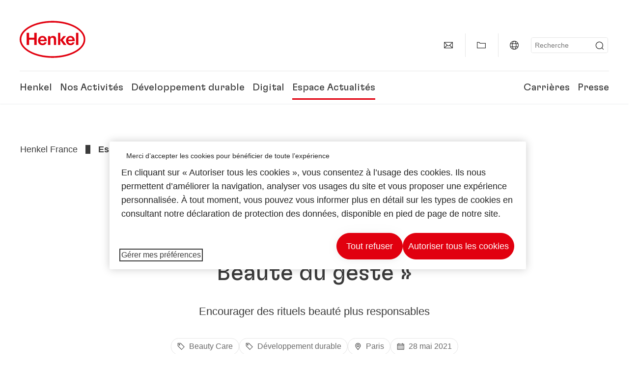

--- FILE ---
content_type: text/html;charset=UTF-8
request_url: https://www.henkel.fr/espace-actualites/2021-05-28-les-marques-cosmetiques-de-henkel-en-france-lancent-la-campagne-la-beaute-du-geste-1217420
body_size: 20909
content:









<!DOCTYPE html>
<html class="" lang="fr" dir="ltr">
    <head>
<title>
Les marques cosmétiques de Henkel en France lancent la campagne « La Beauté du geste »
</title>
<meta name="title" content="Les marques cosmétiques de Henkel en France lancent la campagne « La Beauté du geste »" />
<meta name="description" content="Encourager des rituels beauté plus responsables" />
<meta http-equiv="content-Type" content="text/html; charset=utf-8"/>
<meta name="viewport" content="width=device-width, initial-scale=1"/>
<meta http-equiv="X-UA-Compatible" content="IE=edge"/>
<link rel="canonical" href="https://www.henkel.fr/espace-actualites/2021-05-28-les-marques-cosmetiques-de-henkel-en-france-lancent-la-campagne-la-beaute-du-geste-1217420"/>
<meta property="og:type" content="article"/>
<meta property="og:title" content="Les marques cosmétiques de Henkel en France lancent la campagne « La Beauté du geste »"/>
<meta property="og:url" content="https://www.henkel.fr/espace-actualites/2021-05-28-les-marques-cosmetiques-de-henkel-en-france-lancent-la-campagne-la-beaute-du-geste-1217420"/>
<meta property="og:image" content="https://www.henkel.fr/resource/image/1217432/16x9/1280/720/9498d32859d1ecfd9e177da8faf775ff/4CADDD177434329B1D73935C68670BA2/2021-05-28-10-gestes-simple-jpg.png"/>
<meta name="author" content="Henkel"/>
<meta name="google-site-verification" content="bAB4T8y7vAUaMUPkkmIgJZFxR2vphvYq_UIK_P7KEhw" />
<meta name="msvalidate.01" content="" />
<meta name="robots" content="index,follow"/>
<link rel="shortcut icon" href="/resource/blob/422378/466da468bdb616488703ce9751da175f/favicon/fr.ico"/>
<link rel="apple-touch-icon" sizes="57x57" href="/resource/crblob/944520/7309e0cab95ecb484300cb657670a810/apple-57x57px-data.png">
<link rel="apple-touch-icon" sizes="72x72" href="/resource/crblob/944522/63ce5fc60cc219cf04adfb1b8c9e4429/apple-72x72px-data.png">
<link rel="apple-touch-icon" sizes="76x76" href="/resource/crblob/944568/5217be3caee2a378b182eb7abc721ccc/apple-76x76px-data.png">
<link rel="apple-touch-icon" sizes="114x114" href="/resource/crblob/944510/08cba94488ce3d259fef48235895ddee/apple-114x114px-data.png">
<link rel="apple-touch-icon" sizes="120x120" href="/resource/crblob/944512/42b1b6507d55c514875bccaf83942384/apple-120x120px-data.png">
<link rel="apple-touch-icon" sizes="144x144" href="/resource/crblob/944514/4d8d59f416104b296edb9403e54faad4/apple-144x144px-data.png">
<link rel="apple-touch-icon" sizes="152x152" href="/resource/crblob/944516/cc3ba51d821ec1cb9b8d69c15250f4a2/apple-152x152px-data.png">
<link rel="apple-touch-icon" sizes="180x180" href="/resource/crblob/944518/87ca66b5ece2765973989637c7f5fefb/apple-180x180px-data.png">
<link rel="icon" sizes="36x36" type=image/png href="/resource/crblob/944506/30950231c8d9a94a668514ed7e8a7c43/android-36x36px-data.png">
<link rel="icon" sizes="48x48" type=image/png href="/resource/crblob/944524/9ebfff76368cb87c6d041e5a6405762c/android-48x48px-data.png">
<link rel="icon" sizes="72x72" type=image/png href="/resource/crblob/944526/42fbc50425bec145db63dab37f536492/android-72x72px-data.png">
<link rel="icon" sizes="96x96" type=image/png href="/resource/crblob/944508/37d6b03bcfc688207332063cb0a73664/android-96x96px-data.png">
<link rel="icon" sizes="144x144" type=image/png href="/resource/crblob/944502/4d8d59f416104b296edb9403e54faad4/android-144x144px-data.png">
<link rel="icon" sizes="192x192" type=image/png href="/resource/crblob/944504/2ed1823ea8748364f9dca7dd355b6a65/android-192x192px-data.png">
<meta http-equiv="Content-Security-Policy" content="worker-src &#39;self&#39; blob:;
default-src &#39;self&#39; data:
&#39;unsafe-inline&#39; &#39;unsafe-eval&#39; www.glassdoor.com henkel01.wt-eu02.net *.edge-cdn.net *.video-cdn.net www.realvision.com www.youtube.com *.twimg.com *.fbcdn.net *.wcfbc.net *.cdninstagram.com *.sprinklr.com *.henkel-life-global.com *.henkel.stage.babiel.com *.henkel.com cdnjs.cloudflare.com netdna.bootstrapcdn.com *.henkel-life-deutschland.de *.henkel.de www.henkel.ru www.henkel.cn www.henkel.at www.henkel.ar www.henkel.cl www.henkel.co.jp www.henkel.co.kr www.henkel.co.th www.henkel.co.uk www.henkel.com henkel-henkel-coremedia-development.kube-dev.rz.babiel.com.ar www.henkel.com.au www.henkel.com.br www.henkel.com.co www.henkel.com.tr www.henkel.cz www.henkel.dk www.henkel.es www.henkel.fi www.henkel.fr www.henkel.gr www.henkel.in www.henkel.hr www.henkel.hu www.henkel.it www.henkel.mx www.henkel.no www.henkel.pl www.henkel.pt www.henkel.ro www.henkel.rs www.henkel.se www.henkel.si www.henkel.sk www.henkel.ua www.henkel.tw www.henkel-forscherwelt.de www.henkel-forscherwelt.com www.henkel-ricercamondo.it www.henkel-kesifdunyasi.com www.henkel-education.ru www.henkel-swiatmlodychbadaczy.pl www.mundodepesquisadores.com.br www.henkel-life-global.com www.henkel.co.id www.henkel.be www.henkel.nl www.henkel-life-iberica.es www.henkel-life-iberica.pt www.henkel-gcc.com www.henkel-renntag.de www.henkelna.com www.henkel-ventures.com www.phenion.de www.phenion.com www.phenion-us.com www.kongresroznorodnosci.pl www.henkel-demo.com.babiel.com www.henkel-ap.com henkel.ru henkel.cn henkel.at henkel.ar henkel.cl henkel.co.jp henkel.co.kr henkel.co.th henkel.co.uk henkel.com.ar henkel.com.au henkel.com.br henkel.com.co henkel.com.tr henkel.cz henkel.dk henkel.es henkel.fi henkel.fr henkel.gr henkel.in henkel.hr henkel.hu henkel.it henkel.mx henkel.no henkel.pl henkel.pt henkel.ro henkel.rs henkel.se henkel.si henkel.sk henkel.ua henkel.tw henkel-forscherwelt.de henkel-forscherwelt.com henkel-ricercamondo.it henkel-kesifdunyasi.com henkel-education.ru henkel-swiatmlodychbadaczy.pl mundodepesquisadores.com.br henkel-life-global.com henkel.co.id henkel.be henkel.nl henkel-life-iberica.es henkel-life-iberica.pt henkel-gcc.com henkel-renntag.de henkelna.com www.henkel-northamerica.com henkel-northamerica.com henkel-ventures.com phenion.de phenion.com phenion-us.com kongresroznorodnosci.pl henkel-demo.com.babiel.com henkel-ap.com henkel-na.com www.henkel-na.com henkel.lu www.henkel.lu henkel.ch charts3.equitystory.com media.licdn.com media-exp1.licdn.com cm.cms.henkel-henkel-coremedia-development.kube-dev.rz.babiel.com cdn.podigee.com podcast5fc086.podigee.io images.podigee.com www.youtube-nocookie.com cdn.cookielaw.org privacyportal-eu.onetrust.com player.podigee-cdn.net *.gigya.com *.sapcdm.cn code.highcharts.com v.qq.com media-exp1.licdn.com media-exp3.licdn.com snap.licdn.com px.ads.linkedin.com linkedin.com images.podigee-cdn.net fonts.gstatic.com www.tiktok.com www.facebook.com connect.facebook.net cdn.linkedin.oribi.io www.linkedin.com snap.licdn.com dm.henkel-dam.com *.babiel.com eu-api.friendlycaptcha.eu api.friendlycaptcha.com fritz-henkel.com v.youku.com player.youku.com *.eu1.fullstory.com www.googleadservices.com www.googletagmanager.com *.google-analytics.com www.google.com analytics.tiktok.com business-api.tiktok.com log.byteoversea.com www.redditstatic.com events.redditmedia.com alb.reddit.com www.redditmedia.com www.reddit.com pixel-config.reddit.com conversions-config.reddit.com js.adsrvr.org insight.adsrvr.org www.google.com/ccm/collect googleads.g.doubleclick.net www.googleadservices.com/pagead/set_partitioned_cookie
blob:
;"/><link rel="alternate" hreflang="x-default" href="https://www.henkel.fr/espace-actualites/2021-05-28-les-marques-cosmetiques-de-henkel-en-france-lancent-la-campagne-la-beaute-du-geste-1217420"/>
<link rel="alternate" hreflang="fr-FR" href="https://www.henkel.fr/espace-actualites/2021-05-28-les-marques-cosmetiques-de-henkel-en-france-lancent-la-campagne-la-beaute-du-geste-1217420"/>
<script>
if (navigator.userAgent.indexOf("Mac") > 0) {
var root = document.getElementsByTagName("html")[0];
root.setAttribute("ismac", "true");
}
</script>
<link rel=preload href="/resource/crblob/1974526/0a4802460fc871449fa093b33ebdbe2a/henkel-gt-flexa-vf-woff2-data.woff2" as="font" type="font/woff2" crossorigin>
<style>
@font-face {
font-family: "Henkel GT Flexa VF";
src: url("/resource/crblob/1974526/0a4802460fc871449fa093b33ebdbe2a/henkel-gt-flexa-vf-woff2-data.woff2") format("woff2");
}
</style>
<link href="/resource/crblob/1588726/6fa7fe1a1285c6b83d48d335327cbdb6/henkel-iconfont-20170112-woff-data.woff" as="font" type="font/woff2" crossorigin>
<style>
@font-face {
font-family: "henkel-icon";
src: url("/resource/crblob/1588726/6fa7fe1a1285c6b83d48d335327cbdb6/henkel-iconfont-20170112-woff-data.woff") format("woff2");
font-weight: normal;
font-style: normal;
}
</style>
<script type="text/javascript">
function OptanonWrapper() {
window.dataLayer.push({event:'OneTrustGroupsUpdated'});
$(document).trigger('updateCookies');
}
</script>
<script src="https://cdn.cookielaw.org/scripttemplates/otSDKStub.js" defer fetchpriority="high" type="text/javascript" charset="UTF-8"
data-domain-script="71c76dcf-7668-4f2c-b8e4-7d1beab1d7fa" data-document-language=true>
</script>
<script data-dynamic-lib-src="/resource/themes/corporate-rebrush/js/dynamic-libs/bowser.min-1749594-2.js" ></script><script data-dynamic-lib-src="/resource/themes/corporate-rebrush/js/dynamic-libs/easyResponsiveTabs.min-1875608-2.js" ></script><script data-dynamic-lib-src="/resource/themes/corporate-rebrush/js/dynamic-libs/friendly-challenge.min-1972688-1.js" ></script><script data-dynamic-lib-src="/resource/themes/corporate-rebrush/js/dynamic-libs/gsap.min-1749596-3.js" ></script><script data-dynamic-lib-src="/resource/themes/corporate-rebrush/js/dynamic-libs/highcharts.min-1749598-3.js" ></script><script data-dynamic-lib-src="/resource/themes/corporate-rebrush/js/dynamic-libs/intersection-observer.min-1749606-3.js" ></script><script data-dynamic-lib-src="/resource/themes/corporate-rebrush/js/dynamic-libs/isotope.pkgd.min-1749608-3.js" ></script><script data-dynamic-lib-src="/resource/themes/corporate-rebrush/js/dynamic-libs/jquery.flippy.min-1749610-3.js" ></script><script data-dynamic-lib-src="/resource/themes/corporate-rebrush/js/dynamic-libs/jquery.jscrollpane.min-1749612-3.js" ></script><script data-dynamic-lib-src="/resource/themes/corporate-rebrush/js/dynamic-libs/jquery.mark.min-1749614-3.js" ></script><script data-dynamic-lib-src="/resource/themes/corporate-rebrush/js/dynamic-libs/jquery.mousewheel.min-1749616-3.js" ></script><script data-dynamic-lib-src="/resource/themes/corporate-rebrush/js/dynamic-libs/jquery.prettyPhoto.extensions.min-1749618-2.js" ></script><script data-dynamic-lib-src="/resource/themes/corporate-rebrush/js/dynamic-libs/jquery.prettyPhoto.min-1749620-3.js" ></script><script data-dynamic-lib-src="/resource/themes/corporate-rebrush/js/dynamic-libs/jquery.reveal.min-1749622-2.js" ></script><script data-dynamic-lib-src="/resource/themes/corporate-rebrush/js/dynamic-libs/modernizr.min-1749624-89.js" ></script><script data-dynamic-lib-src="/resource/themes/corporate-rebrush/js/dynamic-libs/mustache.min-1749626-2.js" ></script><script data-dynamic-lib-src="/resource/themes/corporate-rebrush/js/dynamic-libs/mwheelIntent.min-1749628-2.js" ></script><script data-dynamic-lib-src="/resource/themes/corporate-rebrush/js/dynamic-libs/panzoom.min-1749630-3.js" ></script><script data-dynamic-lib-src="/resource/themes/corporate-rebrush/js/dynamic-libs/ScrollTrigger.min-1749590-3.js" ></script><script data-dynamic-lib-src="/resource/themes/corporate-rebrush/js/dynamic-libs/swiperjs.min-1875610-2.js" ></script>
<meta name="pbe" content="css"/>
<link rel="stylesheet" href="/resource/themes/corporate-rebrush/css/corporate-rebrush-1588740-84.css" ><link rel="stylesheet" href="/resource/themes/musterseiten-rebrush/hotfix/BAB2184095-memory-css-893568-5.css" ><link rel="stylesheet" href="/resource/themes/musterseiten-rebrush/hotfix/Spotlight-background-hotfix-1617828-2.css" >
<script src="/resource/themes/corporate-rebrush/js/body-rebrush-2050836-24.js" defer defer="true" ></script><script src="/resource/themes/corporate-rebrush/js/bundle-2050838-14.js" defer defer="true" ></script><script src="/resource/themes/musterseiten-rebrush/hotfix/BAB20184095Memory-deConfigJs-893574-2.js" defer ></script><script src="/resource/themes/musterseiten-rebrush/hotfix/BAB20184095MemoryAppJs-893566-4.js" defer ></script><meta name="pbe" content="js"/>
<script type="text/plain" class="optanon-category-C0004">
if(location.pathname === "/oportunidades-laborales/empleo-y-solicitud") {
!function(f,b,e,v,n,t,s)
{if(f.fbq)return;n=f.fbq=function()
{n.callMethod? n.callMethod.apply(n,arguments):n.queue.push(arguments)}
;
if(!f._fbq)f._fbq=n;n.push=n;n.loaded=!0;n.version='2.0';
n.queue=[];t=b.createElement(e);t.async=!0;
t.src=v;s=b.getElementsByTagName(e)[0];
s.parentNode.insertBefore(t,s)}(window, document,'script',
'https://connect.facebook.net/en_US/fbevents.js');
fbq('init', '6124259060987746');
fbq('track', 'PageView');
}
</script>
<link rel="alternate" href="https://www.henkel.fr/service/fr/420920/asFeed/index.xml" type="application/rss+xml" title="Communiqués de presse" />
<link rel="alternate" href="https://www.henkel.fr/service/fr/423866/asFeed/index.xml" type="application/rss+xml" title="Actualités" />
<script type="text/plain" class="do-load">
var wtJsContentGroups = [];
var wtJsCustomParameters = [];
wtJsCustomParameters[1] = "765996";
wtJsCustomParameters[2] = "861440";
wtJsCustomParameters[4] = "2018-07-19";
// Creates the Webtrekk tracking pixel
webtrekk = {};
webtrekk.trackDomain = "henkel01.wt-eu02.net";
webtrekk.trackId = "957772004011134";
webtrekk.domain ="";
webtrekk.cookieDomain = window.location.hostname;
webtrekk.forceHTTPS = true;
webtrekk.contentId = "henkel-fr.fr.spotlight.2021-05-28-les-marques-cosmetiques-de-henkel-en-france-lancent-la-campagne-la-beaute-du-geste-1217420";
var webtrekkGroups = "henkel-fr.fr.spotlight.2021-05-28-les-marques-cosmetiques-de-henkel-en-france-lancent-la-campagne-la-beaute-du-geste";
var tmpGroup = webtrekkGroups.split(".");
wtJsContentGroups = tmpGroup;
wtJsContentGroups.unshift(null);
webtrekk.contentGroup = wtJsContentGroups;
webtrekk.customParameter = wtJsCustomParameters;
webtrekk.linkTrackPattern = new RegExp("(^/(image|blob)/(.+/)(data/)?(.+)$)","g");
webtrekk.linkTrackReplace = "/download/$5";
webtrekk.internalSearch = "";
</script>
<script data-webtrekksrc="/resource/themes/musterseiten/js/webtrekk-16428-12.js"></script>
<script type="text/plain" class="do-load"><!--
if(typeof registerAlxEventHandler === 'function') {
registerAlxEventHandler(
function webtrekkTrackEvent(eventCategory, eventAction, eventName, eventValue) {
if(typeof(wt_sendinfo) != "undefined") {
var encodedEventName = eventCategory + ":" + eventAction + ":" + eventName;
wt_sendinfo(encodedEventName, "click" /* we treat events like clicks on internal links */);
}
}
)
} else {
if (window.console && window.console.log) {
window.console.log('[WARN] Cannot enable event tracking for Webtrekk: ALX tracking API not loaded.');
}
}//-->
</script>    </head>
    <body class="" >

            <span id="ieMobileCSS" hidden>/resource/themes/musterseiten/css/wp_landscape-213102-64.css</span>

<nav class="skip-links-wrapper" aria-label="Skip links">
<ul class="skip-links-list">
<li class="skip-links-list-item">
<a class="skip-link bab-button bab-button--icon" href="#main">Skip to main content</a>
</li>
<li class="skip-links-list-item">
<a class="skip-link bab-button bab-button--icon" href="#footer">Skip to footer</a>
</li>
</ul>
</nav>
        <div id="wrapAll" class="container-fluid"   >
<div id="contentWrap" class="container">
<header class="bab-header " >
<div class="container">
<div class="topNaviMobile mobileOnly">
<a href="/" class="a-logo " aria-label="Henkel main page">
<img class="a-logo__image" alt="" src="/resource/blob/737324/1129f40d0df611e51758a0d35e6cab78/data/henkel-logo-standalone-svg.svg" />
</a>
<div class="topNaviMobile__tools">
<button type="button" class="topNaviMobile__tools--right">
<svg width="24" height="24" viewBox="0 0 20 20" fill="currentColor">
<path
d="M17.3546 18.3264L18.3334 17.3476L15.5637 14.5779V13.6616C16.4314 12.426 16.9381 10.9197 16.9381 9.30234C16.9381 5.08881 13.5159 1.66663 9.3024 1.66663C5.08887 1.66663 1.66669 5.08881 1.66669 9.30234C1.66669 13.5159 5.08887 16.938 9.3024 16.938C10.9128 16.938 12.4122 16.4313 13.6409 15.5775H14.5919L17.3546 18.3264ZM3.06194 9.30234C3.06194 5.85932 5.86632 3.05494 9.30933 3.05494C12.7523 3.05494 15.5567 5.85932 15.5567 9.30234C15.5567 12.7453 12.7523 15.5497 9.30933 15.5497C5.86632 15.5497 3.06194 12.7523 3.06194 9.30234Z"/>
</svg>
<span class="sr-only">
Recherche </span>
</button>
<button type="button" class="topNaviMobile__tools--left mobile-menu">
<svg width="24" height="24" viewBox="0 0 24 24" fill="currentColor" class="svg--burger">
<path
d="M19.9992 4.80005H20.2898H20.3994H18.7987H17.5982H2.3999V6.40005H16.7979H17.4558H17.7426H18.7987H19.1989H20.3994H21.5999V4.80005H19.9992Z"/>
<path
d="M19.9992 11.202H20.2898H20.3994H18.7987H17.5982H2.3999V12.802H16.7979H17.4558H17.7426H18.7987H19.1989H20.3994H21.5999V11.202H19.9992Z"/>
<path
d="M19.9992 17.604H20.2898H20.3994H18.7987H17.5982H2.3999V19.204H16.7979H17.4558H17.7426H18.7987H19.1989H20.3994H21.5999V17.604H19.9992Z"/>
</svg>
<svg width="24" height="24" viewBox="0 0 40 40" fill="currentColor"
xmlns="http://www.w3.org/2000/svg" class="svg--close">
<path
d="M35.0388 2.5L37.0441 4.5053L24 17.9787V21.9205L37.5 35.0388L35.4946 37.0441L22.0594 24H18.0415L4.96121 37.4999L2.95587 35.4946L16 22.0321V18.0066L2.5 4.96113L4.50534 2.95584L18.0195 16H21.9689L35.0388 2.5Z"/>
</svg>
<span class="sr-only">
Menu </span>
</button>
</div>
<div class="topNaviMobile__searchWrapper">
<div class="topNaviMobile__search">
<form action="/service/search/fr/419144" class="topNaviMobile__search-form">
<label class="sr-only" for="mobile-quicksearch-search">quick search</label>
<input
id="mobile-quicksearch-search"
type="text"
class="input"
name="query"
data-js-autocomplete-base-url="/service/search/fr/419144"
data-js-root-navigation-id="422378"
data-js-section-tag-id=""
/>
<button type="submit" aria-label="Submit" class="submit">
<svg width="24" height="24" viewBox="0 0 20 20" fill="currentColor">
<path d="M17.3546 18.3264L18.3334 17.3476L15.5637 14.5779V13.6616C16.4314 12.426 16.9381 10.9197 16.9381 9.30234C16.9381 5.08881 13.5159 1.66663 9.3024 1.66663C5.08887 1.66663 1.66669 5.08881 1.66669 9.30234C1.66669 13.5159 5.08887 16.938 9.3024 16.938C10.9128 16.938 12.4122 16.4313 13.6409 15.5775H14.5919L17.3546 18.3264ZM3.06194 9.30234C3.06194 5.85932 5.86632 3.05494 9.30933 3.05494C12.7523 3.05494 15.5567 5.85932 15.5567 9.30234C15.5567 12.7453 12.7523 15.5497 9.30933 15.5497C5.86632 15.5497 3.06194 12.7523 3.06194 9.30234Z"/>
</svg>
</button>
</form>
</div>
</div> </div>
<div class="topNavi">
<a href="/" class="a-logo visible-lg-block" aria-label="Henkel main page">
<img class="a-logo__image" alt="" src="/resource/blob/737324/1129f40d0df611e51758a0d35e6cab78/data/henkel-logo-standalone-svg.svg" />
</a> <div class="topNavi__tools visible-lg-block">
<div class="service">
<ul>
<li class="iconButton">
<a href="/contactez-nous" class="bab-button bab-button--icon-only" aria-label="contact"
data-webtrekkactionname="header-icon-contact" >
<svg width="20" height="20" viewBox="0 0 20 20" fill="currentColor">
<path d="M1 3.5V16.3571H19V3.5H1ZM11.0221 10.5714H8.98429L3.19858 4.78571H16.8079L11.0221 10.5714ZM6.03356 9.43999V10.4107L2.28571 14.1586V5.69214L6.03356 9.43999ZM7.42857 10.835L8.45071 11.8571H11.5557L12.5779 10.835L16.8143 15.0714H3.205L7.42857 10.835ZM13.9664 10.4171V9.43999L17.7143 5.69214V14.1586L13.9664 10.4171Z"/>
</svg>
<span class="mobileOnly">
Contact
</span>
</a>
</li>
<li class="iconButton">
<a href="#tooltipMyContent-desktop" class="tooltip-handler bab-button bab-button--icon-only desktopOnly" aria-label="Add to my collection">
<svg width="20" height="20" viewBox="0 0 20 20" fill="currentColor">
<path d="M19 16.3571H1V3.5H5.76355L7.69213 5.42857H19V16.3571ZM2.28571 15.0714H17.7143V6.71429H7.16502L5.23645 4.78571H2.28571V15.0714Z"/>
</svg>
</a>
<div class="mobileOnly add-to-my-content-mobile-menu">
<a href="javascript:void(0);" data-webtrekkactionname="add-to-collection" class="add-to-content">
<svg class="a-icon a-icon--addcontent" width="16" height="16" focusable="false">
<use href="/resource/crblob/1759152/10a29ac6badb672d8bc7caff89d2b88d/icons-sprite-svg-data.svg#addcontent"></use>
</svg>Ajouter à Mes Favoris <span class="contentId" style="display: none;">1217420</span>
<span class="contentView" style="display: none;">standard</span>
<span class="contentType" style="display: none;">HKNews</span>
</a> <a href="/my-collection" data-webtrekkactionname="header-icon-show-my-collection">
<i class="icon-arrow_link2"></i>
Afficher Mes Favoris <span class="mycontent-count">(0)</span>
</a>
</div>
</li>
<li class="iconButton">
<a href="/henkel-dans-le-monde" class="tooltip-handler bab-button bab-button--icon-only"
data-webtrekkactionname="header-icon-global-websites"
aria-label="Website selector">
<svg width="20" height="20" viewBox="0 0 20 20" fill="currentColor">
<path d="M10 1C5.03714 1 1 5.03714 1 10C1 14.9629 5.03714 19 10 19C14.9629 19 19 14.9629 19 10C19 5.03714 14.9629 1 10 1ZM17.7143 10C17.7143 10.9 17.5536 11.7679 17.2643 12.5714H14.32C14.4357 11.7614 14.5 10.9 14.5 10C14.5 9.1 14.4357 8.23857 14.32 7.42857H17.2643C17.5536 8.23214 17.7143 9.1 17.7143 10ZM10 17.7143C9.06143 17.7143 8.05857 16.4993 7.42214 14.5064L8.07143 13.8571H11.9286L12.5779 14.5064C11.9414 16.4993 10.9386 17.7143 10 17.7143ZM6.9786 12.5714C6.85646 11.7807 6.78571 10.9193 6.78571 10C6.78571 9.08071 6.85646 8.21929 6.9786 7.42857H13.015C13.1371 8.21929 13.2079 9.08071 13.2079 10C13.2079 10.9193 13.1371 11.7807 13.015 12.5714H6.9786ZM2.73568 12.5714C2.4464 11.7679 2.28571 10.9 2.28571 10C2.28571 9.1 2.4464 8.23214 2.73568 7.42857H5.68002C5.5643 8.23857 5.5 9.1 5.5 10C5.5 10.9 5.5643 11.7614 5.68002 12.5714H2.73568ZM10 2.28571C10.9386 2.28571 11.9414 3.50071 12.5779 5.49357L11.9286 6.14286H8.07143L7.42214 5.49357C8.05857 3.50071 9.06143 2.28571 10 2.28571ZM16.3257 5.60286L15.7857 6.14286H14.0757C13.7671 4.80571 13.2978 3.66143 12.7128 2.78714C14.185 3.34643 15.445 4.33 16.3257 5.60286ZM7.28716 2.78714C6.70216 3.655 6.23931 4.80571 5.92431 6.14286H4.21429L3.67431 5.60286C4.55502 4.33 5.81502 3.34643 7.28716 2.78714ZM3.67431 14.3971L4.21429 13.8571H5.92431C6.23288 15.1943 6.70216 16.3386 7.28716 17.2129C5.81502 16.6536 4.55502 15.67 3.67431 14.3971ZM12.7128 17.2129C13.2978 16.345 13.7607 15.1943 14.0757 13.8571H15.7857L16.3257 14.3971C15.445 15.67 14.185 16.6536 12.7128 17.2129Z"/>
</svg>
<span class="mobileOnly">
France | Changer de site </span>
</a>
</li><li>
<form action="/service/search/fr/419144" class="search" id="quick-search">
<label class="sr-only" for="search"></label>
<input
type="text"
name="query"
placeholder="Recherche"
class="input ui-autocomplete-input"
id="search"
data-js-autocomplete-base-url="/service/search/fr/419144"
data-js-root-navigation-id="422378"
data-js-section-tag-id=""
/>
<button type="submit" aria-label="Submit" class="submit">
<svg width="20" height="20" viewBox="0 0 20 20" fill="currentColor">
<path d="M17.3546 18.3264L18.3334 17.3476L15.5637 14.5779V13.6616C16.4314 12.426 16.9381 10.9197 16.9381 9.30234C16.9381 5.08881 13.5159 1.66663 9.3024 1.66663C5.08887 1.66663 1.66669 5.08881 1.66669 9.30234C1.66669 13.5159 5.08887 16.938 9.3024 16.938C10.9128 16.938 12.4122 16.4313 13.6409 15.5775H14.5919L17.3546 18.3264ZM3.06194 9.30234C3.06194 5.85932 5.86632 3.05494 9.30933 3.05494C12.7523 3.05494 15.5567 5.85932 15.5567 9.30234C15.5567 12.7453 12.7523 15.5497 9.30933 15.5497C5.86632 15.5497 3.06194 12.7523 3.06194 9.30234Z"/>
</svg>
</button>
</form>
</li> </ul>
</div>
<div id="tooltipContact-desktop" class="tooltipBox tooltip" style="top: 5em; right: 0px;">
<ul class="link-list">
<li>
<a href="/contactez-nous" data-webtrekkactionname="page-mail" class="related">
<i class="icon-arrow_link2"> </i>
Contacter Henkel </a>
</li> <li>
<a href="mailto:?subject=Les marques cosmétiques de Henkel en France lancent la campagne « La Beauté du geste »&body=">
<i class="icon-arrow_link2"></i>
Envoyer cette page par e-mail </a>
</li>
</ul>
<a href="javascript:void(0);" class="close">
<span class="sr-only">Fermer</span>
</a>
</div>
<div id="tooltipMyContent-desktop" class="tooltipBox tooltip">
<ul class="link-list">
<li>
<a href="javascript:void(0);" data-webtrekkactionname="add-to-collection" class="add-to-content">
<svg class="a-icon a-icon--addcontent" width="16" height="16" focusable="false">
<use href="/resource/crblob/1759152/10a29ac6badb672d8bc7caff89d2b88d/icons-sprite-svg-data.svg#addcontent"></use>
</svg>Ajouter à Mes Favoris <span class="contentId" style="display: none;">1217420</span>
<span class="contentView" style="display: none;">standard</span>
<span class="contentType" style="display: none;">HKNews</span>
</a> </li>
<li>
<a href="/my-collection" data-webtrekkactionname="header-icon-show-my-collection">
<i class="icon-arrow_link2"></i>
Afficher Mes Favoris <span class="mycontent-count">(0)</span>
</a>
</li>
</ul>
<a href="javascript:void(0);" class="close">
<span class="sr-only">Fermer</span>
</a>
</div>
<div id="tooltipSocial-desktop" class="shareBox share tooltip">
<h3>Réseaux sociaux</h3>
<p>Partager cette page !</p>
<div class="shariff" data-lang="" data-backend-url="null" data-url="https://www.henkel.fr/espace-actualites/2021-05-28-les-marques-cosmetiques-de-henkel-en-france-lancent-la-campagne-la-beaute-du-geste-1217420"
data-services="[facebook,linkedin,telegram]" data-orientation="vertical">
</div> <a href="javascript:void(0);" class="close">
<span class="sr-only">Fermer</span>
</a>
</div> </div>
<div class="topNavi__navWrapper">
<div class="topNavi__nav">
<div class="topNavi__nav--left-column">
<nav class="main-navigation ">
<a href="/entreprise" class="main-navigation__first-level " tabindex="0">
Henkel </a>
<div class="main-navigation__fly-out">
<nav class="main-links-nav">
<a href="/entreprise" class="main-links-nav__main-link visible-lg-block">
<span class="main-links-nav__headline">Henkel</span>
<p>Découvrez la marque Henkel, et ce qui nous motive et nous unit tous au quotidien : une raison d’être « Pioneers at heart for the good of generations », ainsi qu’un cadre stratégique commun.</p>
<span class="bab-button bab-button--primary" role="button">
En savoir plus
</span>
</a>
<nav class="main-links-nav__link-list">
<a href="/entreprise/sites" target="_self"
class="bab-button bab-button--icon">Sites et adresses</a>
<a href="/contactez-nous" target="_self"
class="bab-button bab-button--icon">Contact</a>
</nav> </nav>
<nav class="second-level-nav">
<span class="menu-back">Main Menu</span>
<a class="subtitle-small" href=/entreprise>Henkel</a>
<a class="nav-link" href="/entreprise/150-ans-de-henkel" >
150 ans de Henkel </a><a class="nav-link" href="/entreprise/culture-d-entreprise" >
Culture d'Entreprise<br> </a><a class="nav-link" href="/entreprise/strategie-entreprise" >
Cadre stratégique </a><a class="nav-link" href="/entreprise/la-marque-henkel" >
La marque Henkel </a><a class="nav-link" href="/entreprise/equipe-de-direction" >
Equipe de Direction </a><a class="nav-link nav-link--third-level" href="/entreprise/gouvernance-et-compliance" aria-haspopup=true data-third-level-index=5 >
Gouvernance &amp; Compliance </a><a class="nav-link" href="/entreprise/diversite-equite-et-inclusion" >
Diversité, Équité et Inclusion </a><a class="nav-link" href="/entreprise/prix-et-recompenses-entreprise" >
Classements &amp; Reconnaissances </a><a class="nav-link" href="/entreprise/partenaires-et-fournisseurs" >
Partenaires &amp; Fournisseurs </a> </nav>
<div class="third-level-nav third-level-nav--hidden">
<nav class="third-level-nav-wrap" data-third-level-index="5">
<span class="menu-back">Henkel</span>
<a class="subtitle-small" href=/entreprise/gouvernance-et-compliance>Gouvernance &amp; Compliance</a>
<a class="nav-link" href="/entreprise/gouvernance-et-compliance/procedure-de-signalement-et-ligne-d-assistance-telephonique" tabindex=-1>
Procédure de signalement et ligne d'assistance téléphonique </a> </nav>
</div>
<nav class="teaser-nav active">
<a data-wt-view="teaser" data-wt-contenttype="HKTeaser" aria-label="150 ans de Henkel"
class="link-element teaser colorful--white colorful-element "
href="/entreprise/150-ans-de-henkel"
target="_self">
<div class="img-wrap">
<div class="img-wrap__crop img-wrap__crop--tn-4x3 img-wrap__crop--sm-4x3 img-wrap__crop--md-3x2 img-wrap__crop--lg-3x2">
<picture class="image-rwd bab-image-hoverzoom "
data-transformationName="Image3:2">
<source
data-srcset="/resource/image/2113932/3x2/1000/667/f20942309d2eaca4437893fd83213747/5FE617EE46DC4A08E3C248DBE138F6BF/150-years-stage-img.webp 1x, /resource/image/2113932/3x2/1000/667/f20942309d2eaca4437893fd83213747/5FE617EE46DC4A08E3C248DBE138F6BF/150-years-stage-img.webp 2x" media="(min-width: 1250px)" sizes="100vw">
<source
data-srcset="/resource/image/2113932/3x2/750/500/f20942309d2eaca4437893fd83213747/A50131F888D0C16FC02661EB0F9276A4/150-years-stage-img.webp 1x, /resource/image/2113932/3x2/1500/1000/f20942309d2eaca4437893fd83213747/17BCE2B2A248C0BB9D8F6A9547456D62/150-years-stage-img.webp 2x" media="(min-width: 980px)" sizes="100vw">
<source
data-srcset="/resource/image/2113932/4x3/500/375/d32d85512f51ab2f984078e6df0f28cd/B5E33BE44BD933797914EFE22DA49422/150-years-stage-img.webp 1x, /resource/image/2113932/4x3/1000/750/d32d85512f51ab2f984078e6df0f28cd/856223EA7E72E9DB94B4432BD9119B54/150-years-stage-img.webp 2x" media="(min-width: 730px)" sizes="100vw">
<source
data-srcset="/resource/image/2113932/4x3/335/251/d32d85512f51ab2f984078e6df0f28cd/5E64DAFD5BB97DD084CBD0634E793BCF/150-years-stage-img.webp 1x, /resource/image/2113932/4x3/670/502/d32d85512f51ab2f984078e6df0f28cd/FB583CFD452AEFED4DBFE16EC2434345/150-years-stage-img.webp 2x" media="(min-width: 0px)" sizes="100vw">
<img class="img-responsive lazyload" alt="150 ans" data-src=/resource/image/2113932/3x2/1000/667/f20942309d2eaca4437893fd83213747/5FE617EE46DC4A08E3C248DBE138F6BF/150-years-stage-img.webp />
</picture>
</div>
</div>
<section>
<h3 class="link-title colorful__white-headline--black">
150 ans de Henkel </h3>
<span class="link-text colorful__white-text">
<div><p>150 ans d'esprit pionnier, c'est façonner le progrès avec détermination. Chez Henkel, nous transformons le changement en opportunité, en favorisant l'innovation, le développement durable et la responsabilité pour construire un avenir meilleur. Ensemble.</p></div>
</span>
<button class="bab-button--link bab-button bab-button--link" aria-label="En savoir plus - 150 ans de Henkel" href="/entreprise/150-ans-de-henkel" type="button">
En savoir plus
</button> </section>
</a> </nav>
</div>
</nav><nav class="main-navigation ">
<a href="/marques-et-activites" class="main-navigation__first-level " tabindex="0">
Nos Activités </a>
<div class="main-navigation__fly-out">
<nav class="main-links-nav">
<a href="/marques-et-activites" class="main-links-nav__main-link visible-lg-block">
<span class="main-links-nav__headline">Nos Activités</span>
<p>Découvrez les marques et les technologies de nos unités commerciales Henkel Adhesive Technologies et Henkel Consumer Brands.</p>
<span class="bab-button bab-button--primary" role="button">
En savoir plus
</span>
</a>
<nav class="main-links-nav__link-list">
<a href="/contactez-nous" target="_self"
class="bab-button bab-button--icon">Contact</a>
<a href="https://mysds.henkel.com/index.html#/appSelection" target="_blank"
class="bab-button bab-button--icon">Fiches Produits</a>
</nav> </nav>
<nav class="second-level-nav">
<span class="menu-back">Main Menu</span>
<a class="subtitle-small" href=/marques-et-activites>Nos Activités</a>
<a class="nav-link nav-link--third-level" href="/marques-et-activites/adhesive-technologies" aria-haspopup=true data-third-level-index=0 >
Henkel Adhesive Technologies </a><a class="nav-link nav-link--third-level" href="/marques-et-activites/consumer-brands" aria-haspopup=true data-third-level-index=1 >
Henkel Consumer Brands </a> </nav>
<div class="third-level-nav third-level-nav--hidden">
<nav class="third-level-nav-wrap" data-third-level-index="0">
<span class="menu-back">Nos Activités</span>
<a class="subtitle-small" href=/marques-et-activites/adhesive-technologies>Henkel Adhesive Technologies</a>
<a class="nav-link" href="/marques-et-activites/adhesive-technologies/a-propos" tabindex=-1>
A propos </a><a class="nav-link" href="/marques-et-activites/adhesive-technologies/developpement-durable" tabindex=-1>
Développement Durable </a><a class="nav-link" href="/marques-et-activites/adhesive-technologies/innovation-ouverte-et-corporate-venturing" tabindex=-1>
Innovation Ouverte &amp; Corporate Venturing </a> </nav>
<nav class="third-level-nav-wrap" data-third-level-index="1">
<span class="menu-back">Nos Activités</span>
<a class="subtitle-small" href=/marques-et-activites/consumer-brands>Henkel Consumer Brands</a>
<a class="nav-link" href="/marques-et-activites/consumer-brands/a-propos" tabindex=-1>
À propos </a><a class="nav-link" href="/marques-et-activites/consumer-brands/developpement-durable" tabindex=-1>
Développement Durable </a><a class="nav-link" href="/marques-et-activites/consumer-brands/innovation-ouverte-et-corporate-venturing" tabindex=-1>
Innovation Ouverte &amp; Corporate Venturing </a> </nav>
</div>
<nav class="teaser-nav active">
</nav>
</div>
</nav><nav class="main-navigation ">
<a href="/developpement-durable" class="main-navigation__first-level " tabindex="0">
Développement durable </a>
<div class="main-navigation__fly-out">
<nav class="main-links-nav">
<a href="/developpement-durable" class="main-links-nav__main-link visible-lg-block">
<span class="main-links-nav__headline">Développement durable</span>
<p>En tant que leader en développement durable, nous cherchons à créer des solutions innovantes tout en continuant à développer nos activités de façon responsable, et en accroissant notre réussite économique.</p>
<span class="bab-button bab-button--primary" role="button">
En savoir plus
</span>
</a>
<nav class="main-links-nav__link-list">
<a href="/developpement-durable/dialogue-et-contacts" target="_self"
class="bab-button bab-button--icon">Dialogue &amp; Contacts</a>
</nav> </nav>
<nav class="second-level-nav">
<span class="menu-back">Main Menu</span>
<a class="subtitle-small" href=/developpement-durable>Développement durable</a>
<a class="nav-link" href="/developpement-durable/strategie-developpement-durable" >
Stratégie </a><a class="nav-link" href="/developpement-durable/impact-transformationnel" >
Impact transformationnel </a><a class="nav-link nav-link--third-level" href="/developpement-durable/regenerative-planet" aria-haspopup=true data-third-level-index=2 >
Regenerative Planet </a><a class="nav-link" href="/developpement-durable/thriving-communities" >
Thriving Communities </a><a class="nav-link nav-link--third-level" href="/developpement-durable/trusted-partner" aria-haspopup=true data-third-level-index=4 >
Trusted Partner </a><a class="nav-link" href="/developpement-durable/positions" >
Nos Positions </a><a class="nav-link nav-link--third-level" href="/developpement-durable/entreprise-citoyennete" aria-haspopup=true data-third-level-index=6 >
Entreprise &amp; Citoyenneté </a> </nav>
<div class="third-level-nav third-level-nav--hidden">
<nav class="third-level-nav-wrap" data-third-level-index="2">
<span class="menu-back">Développement durable</span>
<a class="subtitle-small" href=/developpement-durable/regenerative-planet>Regenerative Planet</a>
<a class="nav-link" href="/developpement-durable/regenerative-planet/economie-circulaire" tabindex=-1>
Économie circulaire </a> </nav>
<nav class="third-level-nav-wrap" data-third-level-index="4">
<span class="menu-back">Développement durable</span>
<a class="subtitle-small" href=/developpement-durable/trusted-partner>Trusted Partner</a>
<a class="nav-link" href="/developpement-durable/trusted-partner/achats-responsable" tabindex=-1>
Achats responsables </a> </nav>
<nav class="third-level-nav-wrap" data-third-level-index="6">
<span class="menu-back">Développement durable</span>
<a class="subtitle-small" href=/developpement-durable/entreprise-citoyennete>Entreprise &amp; Citoyenneté</a>
<a class="nav-link" href="/developpement-durable/entreprise-citoyennete/mise-en-oeuvre" tabindex=-1>
Mise en Œuvre </a> </nav>
</div>
<nav class="teaser-nav active">
<a data-wt-view="teaser" data-wt-contenttype="HKTeaser" aria-label="Rapport Développement Durable 2024 (Anglais)"
class="link-element teaser colorful--white colorful-element "
href="https://www.henkel.com/resource/blob/2043310/8e58944556950ebb78141bf6a86b58a9/data/2024-sustainability-report.pdf"
target="_blank">
<div class="img-wrap">
<div class="img-wrap__crop img-wrap__crop--tn-4x3 img-wrap__crop--sm-4x3 img-wrap__crop--md-3x2 img-wrap__crop--lg-3x2">
<picture class="image-rwd bab-image-hoverzoom "
data-transformationName="Image3:2">
<source
data-srcset="/resource/image/2044102/3x2/1000/667/f715c58ceb5ae8b985a58cf1391cea11/7892E0D8D4EAE7D2370BEE4B21B10AD0/2024-sustainabilityreport-teaser-with-background-en.webp 1x, /resource/image/2044102/3x2/1000/667/f715c58ceb5ae8b985a58cf1391cea11/7892E0D8D4EAE7D2370BEE4B21B10AD0/2024-sustainabilityreport-teaser-with-background-en.webp 2x" media="(min-width: 1250px)" sizes="100vw">
<source
data-srcset="/resource/image/2044102/3x2/750/500/f715c58ceb5ae8b985a58cf1391cea11/B664DBC2B0232428836153D61AB19362/2024-sustainabilityreport-teaser-with-background-en.webp 1x, /resource/image/2044102/3x2/1500/1000/f715c58ceb5ae8b985a58cf1391cea11/BC6492C368243BFEA6835C3D12AEE7BA/2024-sustainabilityreport-teaser-with-background-en.webp 2x" media="(min-width: 980px)" sizes="100vw">
<source
data-srcset="/resource/image/2044102/4x3/500/375/a95d1132531732babbef476cd7bd550d/513FD253BB59459A46199A2C4758B06B/2024-sustainabilityreport-teaser-with-background-en.webp 1x, /resource/image/2044102/4x3/1000/750/a95d1132531732babbef476cd7bd550d/E0BACC780553BBC436CA7E1E4B348EBA/2024-sustainabilityreport-teaser-with-background-en.webp 2x" media="(min-width: 730px)" sizes="100vw">
<source
data-srcset="/resource/image/2044102/4x3/335/251/a95d1132531732babbef476cd7bd550d/2AEE0C469B6E93558D5C7DE6E253C819/2024-sustainabilityreport-teaser-with-background-en.webp 1x, /resource/image/2044102/4x3/670/502/a95d1132531732babbef476cd7bd550d/FAA4841B9AB56F2A4FA0CC51DCDCB6B4/2024-sustainabilityreport-teaser-with-background-en.webp 2x" media="(min-width: 0px)" sizes="100vw">
<img class="img-responsive lazyload" alt="Teaser Sustainability Report" data-src=/resource/image/2044102/3x2/1000/667/f715c58ceb5ae8b985a58cf1391cea11/7892E0D8D4EAE7D2370BEE4B21B10AD0/2024-sustainabilityreport-teaser-with-background-en.webp />
</picture>
</div>
</div>
<section>
<h3 class="link-title colorful__white-headline--black">
Rapport Développement Durable 2024 <span class="rtlEntity">‏</span>(Anglais) </h3>
<button class="bab-button--link bab-button bab-button--link" aria-label="En savoir plus - Rapport Développement Durable 2024 (Anglais)" href="https://www.henkel.com/resource/blob/2043310/8e58944556950ebb78141bf6a86b58a9/data/2024-sustainability-report.pdf" type="button">
En savoir plus
</button> </section>
</a> </nav>
</div>
</nav><nav class="main-navigation ">
<a href="/digitalisation" class="main-navigation__first-level " tabindex="0">
Digital </a>
<div class="main-navigation__fly-out">
<nav class="main-links-nav">
<a href="/digitalisation" class="main-links-nav__main-link visible-lg-block">
<span class="main-links-nav__headline">Digital</span>
<p>Nouveaux modèles organisationnels et de collaboration, création d&#39;expériences client uniques et utilisation intelligente des données et des technologies : nous façonnons les marchés de demain grâce au digital</p>
<span class="bab-button bab-button--primary" role="button">
En savoir plus
</span>
</a> </nav>
<nav class="second-level-nav">
<span class="menu-back">Main Menu</span>
<a class="subtitle-small" href=/digitalisation>Digital</a>
<a class="nav-link" href="/digitalisation/des-business-models-axes-sur-la-technologie" >
Des business models axés sur la technologie </a><a class="nav-link" href="/digitalisation/innover-grace-a-la-cooperation" >
Innover grâce à la coopération </a><a class="nav-link" href="/digitalisation/transformation-digitale" >
Transformation Digitale </a> </nav>
<div class="third-level-nav third-level-nav--hidden">
</div>
<nav class="teaser-nav active">
</nav>
</div>
</nav><nav class="main-navigation current-page">
<a href="/espace-actualites" class="main-navigation__first-level " tabindex="0">
Espace Actualités </a>
<div class="main-navigation__fly-out">
<nav class="main-links-nav">
<a href="/espace-actualites" class="main-links-nav__main-link visible-lg-block">
<span class="main-links-nav__headline">Espace Actualités</span>
<p>Découvrez nos articles et nos actualités traitant du développement durable, d&#39;innovation et de digital sur notre espace Spotlight. </p>
<span class="bab-button bab-button--primary" role="button">
En savoir plus
</span>
</a> </nav>
<nav class="second-level-nav">
<span class="menu-back">Main Menu</span>
<a class="subtitle-small current-page" href=/espace-actualites>Espace Actualités</a>
<a class="nav-link" href="/espace-actualites/transition-vers-l-economie-circulaire" >
Economie circulaire </a><a class="nav-link" href="/espace-actualites/des-adhesifs-mais-pas-que" >
Des adhésifs mais pas que … </a><a class="nav-link" href="/espace-actualites/30-ans-de-developpement-durable-chez-henkel" >
30 ans de développement durable chez Henkel </a><a class="nav-link" href="/espace-actualites/plastique" >
Le plastique – une responsabilité commune </a><a class="nav-link" href="/espace-actualites/medias-sociaux" >
Médias Sociaux </a> </nav>
<div class="third-level-nav third-level-nav--hidden">
</div>
<nav class="teaser-nav active">
<a data-wt-view="teaser" data-wt-contenttype="HKTeaser" aria-label="30 ans de développement durable chez Henkel"
class="link-element teaser colorful--white colorful-element "
href="/espace-actualites/30-ans-de-developpement-durable-chez-henkel"
target="">
<div class="img-wrap">
<div class="img-wrap__crop img-wrap__crop--tn-4x3 img-wrap__crop--sm-4x3 img-wrap__crop--md-3x2 img-wrap__crop--lg-3x2">
<picture class="image-rwd bab-image-hoverzoom "
data-transformationName="Image3:2">
<source
data-srcset="/resource/image/1167370/3x2/1000/667/753c310f8bbe53cd299808daa5d90386/88A0E2129F570C1DA59BB73923CB6462/sustainability-feature-stage-image.webp 1x, /resource/image/1167370/3x2/2000/1334/753c310f8bbe53cd299808daa5d90386/F2EC9E48347760E97AAFB779F29946DF/sustainability-feature-stage-image.webp 2x" media="(min-width: 1250px)" sizes="100vw">
<source
data-srcset="/resource/image/1167370/3x2/750/500/753c310f8bbe53cd299808daa5d90386/7BEB5CB55DB6E4BAA73693DCD5FDC08E/sustainability-feature-stage-image.webp 1x, /resource/image/1167370/3x2/1500/1000/753c310f8bbe53cd299808daa5d90386/25E7019C5F8E6E381CBB247D74E133E5/sustainability-feature-stage-image.webp 2x" media="(min-width: 980px)" sizes="100vw">
<source
data-srcset="/resource/image/1167370/4x3/500/375/cb31c189e96170214f29335b3e715f65/22A3A2F3AD0009D2191F520E4FD9716D/sustainability-feature-stage-image.webp 1x, /resource/image/1167370/4x3/1000/750/cb31c189e96170214f29335b3e715f65/03B16AF501677E507A0C28C7D4122B21/sustainability-feature-stage-image.webp 2x" media="(min-width: 730px)" sizes="100vw">
<source
data-srcset="/resource/image/1167370/4x3/335/251/cb31c189e96170214f29335b3e715f65/EE724076C4BCDCE688CD9758EE65A0E0/sustainability-feature-stage-image.webp 1x, /resource/image/1167370/4x3/670/502/cb31c189e96170214f29335b3e715f65/D7D8F38DE090E49E9C87A6D563D4624D/sustainability-feature-stage-image.webp 2x" media="(min-width: 0px)" sizes="100vw">
<img class="img-responsive lazyload" alt="Sustainability Stage Image" data-src=/resource/image/1167370/3x2/1000/667/753c310f8bbe53cd299808daa5d90386/88A0E2129F570C1DA59BB73923CB6462/sustainability-feature-stage-image.webp />
</picture>
</div>
</div>
<section>
<h3 class="link-title colorful__white-headline--black">
30 ans de développement durable chez Henkel </h3>
<span class="link-text line-clamp colorful__white-text">
<!-- this div is needed, so that line-clamp works the same way on firefox, as in chrome -->
<div class="line-clamp-browser-fixes">
<div><p>Créer de la valeur durable pour l’Homme et la planète</p></div>
</div>
</span>
<button class="bab-button--link bab-button bab-button--link" aria-label="En savoir plus - 30 ans de développement durable chez Henkel" href="/espace-actualites/30-ans-de-developpement-durable-chez-henkel" type="button">
En savoir plus
</button> </section>
</a> </nav>
</div>
</nav> </div>
<div class="topNavi__nav--right-column">
<nav class="main-navigation ">
<a href="/recrutement-carriere-internationale" class="main-navigation__first-level main-navigation__first-level--weight" tabindex="0">
Carrières </a>
<div class="main-navigation__fly-out">
<nav class="main-links-nav">
<a href="/recrutement-carriere-internationale" class="main-links-nav__main-link visible-lg-block">
<span class="main-links-nav__headline">Carrières</span>
<p>Prêt à avoir un impact ? Rejoignez nos équipes de pionniers, et engagez vous pour l&#39;avenir à nos côtés. </p>
<span class="bab-button bab-button--primary" role="button">
En savoir plus
</span>
</a> </nav>
<nav class="second-level-nav">
<span class="menu-back">Main Menu</span>
<a class="subtitle-small" href=/recrutement-carriere-internationale>Carrières</a>
<a class="nav-link" href="/recrutement-carriere-internationale/pourquoi-henkel" >
Pourquoi Henkel </a><a class="nav-link" href="/recrutement-carriere-internationale/equipes-et-sites" >
Équipes &amp; Sites </a><a class="nav-link" href="/recrutement-carriere-internationale/etudiants-jeunes-diplomes" >
Étudiants &amp; Jeunes diplômés </a><a class="nav-link nav-link--third-level" href="/recrutement-carriere-internationale/emplois-et-candidatures" aria-haspopup=true data-third-level-index=3 >
Emplois et Candidatures </a><a class="nav-link" href="/recrutement-carriere-internationale/emplois-et-candidatures/faq" >
FAQ Carrières </a> </nav>
<div class="third-level-nav third-level-nav--hidden">
<nav class="third-level-nav-wrap" data-third-level-index="3">
<span class="menu-back">Carrières</span>
<a class="subtitle-small" href=/recrutement-carriere-internationale/emplois-et-candidatures>Emplois et Candidatures</a>
<a class="nav-link" href="/recrutement-carriere-internationale/emplois-et-candidatures/candidature-et-selection" tabindex=-1>
Candidature et Sélection </a><a class="nav-link" href="/recrutement-carriere-internationale/emplois-et-candidatures/faq" tabindex=-1>
FAQ Carrières </a> </nav>
</div>
<nav class="teaser-nav active">
<a data-wt-view="teaser" data-wt-contenttype="HKTeaser" aria-label="Postulez maintenant"
class="link-element teaser colorful--white colorful-element "
href="/recrutement-carriere-internationale/emplois-et-candidatures"
target="_self">
<div class="img-wrap">
<div class="img-wrap__crop img-wrap__crop--tn-4x3 img-wrap__crop--sm-4x3 img-wrap__crop--md-3x2 img-wrap__crop--lg-3x2">
<picture class="image-rwd "
data-transformationName="Image3:2">
<source
data-srcset="/resource/image/1324768/3x2/1000/667/6964fdf8c01796915882929bdae6ef1e/B8C999E9DF47393964E994ADCE1139C9/13092021-henkel-website-preview.webp 1x, /resource/image/1324768/3x2/2000/1334/6964fdf8c01796915882929bdae6ef1e/C532FCE42170BDCB42BAC1D90F9AFDA2/13092021-henkel-website-preview.webp 2x" media="(min-width: 1250px)" sizes="100vw">
<source
data-srcset="/resource/image/1324768/3x2/750/500/6964fdf8c01796915882929bdae6ef1e/30F9F51E486ED9A98E7D6EAEA17EF2CA/13092021-henkel-website-preview.webp 1x, /resource/image/1324768/3x2/1500/1000/6964fdf8c01796915882929bdae6ef1e/5BF8AB3888D1380BFA7E902347B6C93F/13092021-henkel-website-preview.webp 2x" media="(min-width: 980px)" sizes="100vw">
<source
data-srcset="/resource/image/1324768/4x3/500/375/23d5de22315fee385c04949a18a155c6/EDA05B403AF7AEAA3A11BAEC521CC0E9/13092021-henkel-website-preview.webp 1x, /resource/image/1324768/4x3/1000/750/23d5de22315fee385c04949a18a155c6/064961791CA648EB07E5A7AF3F6D06B0/13092021-henkel-website-preview.webp 2x" media="(min-width: 730px)" sizes="100vw">
<source
data-srcset="/resource/image/1324768/4x3/335/251/23d5de22315fee385c04949a18a155c6/7FEED4CAD264DAC5243935428F8B4AB2/13092021-henkel-website-preview.webp 1x, /resource/image/1324768/4x3/670/502/23d5de22315fee385c04949a18a155c6/E68E0673906EC9247BA52DA1EB9EAB01/13092021-henkel-website-preview.webp 2x" media="(min-width: 0px)" sizes="100vw">
<img class="img-responsive lazyload" alt="13092021-henkel-website-preview" data-src=/resource/image/1324768/3x2/1000/667/6964fdf8c01796915882929bdae6ef1e/B8C999E9DF47393964E994ADCE1139C9/13092021-henkel-website-preview.webp />
</picture>
</div>
</div>
<section>
<h3 class="link-title colorful__white-headline--black">
Postulez maintenant </h3>
<button class="bab-button--link bab-button bab-button--link" aria-label="En savoir plus - Postulez maintenant" href="/recrutement-carriere-internationale/emplois-et-candidatures" type="button">
En savoir plus
</button> </section>
</a> </nav>
</div>
</nav><nav class="main-navigation ">
<a href="/presse-et-medias" class="main-navigation__first-level main-navigation__first-level--weight" tabindex="0">
Presse </a>
<div class="main-navigation__fly-out">
<nav class="main-links-nav">
<a href="/presse-et-medias" class="main-links-nav__main-link visible-lg-block">
<span class="main-links-nav__headline">Presse</span>
<p>Cet Espace Presse s’adresse aux journalistes et présente l’actualité de Henkel. L’équipe Relations Presse &amp; Médias met à disposition les derniers communiqués de presse ainsi que des informations complémentaires sur de nombreux sujets, avec un large choix d’éléments à télécharger. </p>
<span class="bab-button bab-button--primary" role="button">
En savoir plus
</span>
</a>
<nav class="main-links-nav__link-list">
<a href="/presse-et-medias" target="_self"
class="bab-button bab-button--icon">Presse &amp; Médias</a>
</nav> </nav>
<nav class="second-level-nav">
<span class="menu-back">Main Menu</span>
<a class="subtitle-small" href=/presse-et-medias>Presse</a>
<a class="nav-link" href="/presse-et-medias/communiques-et-actualites" >
Communiqués de presse Henkel </a><a class="nav-link nav-link--third-level" href="/presse-et-medias/dossiers-presse" aria-haspopup=true data-third-level-index=1 >
Dossiers thématiques </a><a class="nav-link" href="/presse-et-medias/contacts-medias" >
Contacts Médias </a> </nav>
<div class="third-level-nav third-level-nav--hidden">
<nav class="third-level-nav-wrap" data-third-level-index="1">
<span class="menu-back">Presse</span>
<a class="subtitle-small" href=/presse-et-medias/dossiers-presse>Dossiers thématiques</a>
<a class="nav-link" href="/presse-et-medias/dossiers-presse/presentation-de-henkel" tabindex=-1>
L’Entreprise en Bref </a><a class="nav-link" href="/presse-et-medias/dossiers-presse/developpement-durable" tabindex=-1>
Développement Durable </a> </nav>
</div>
<nav class="teaser-nav active">
<a data-wt-view="teaser" data-wt-contenttype="HKTeaser" aria-label="Rapport Développement Durable 2024 (Anglais)"
class="link-element teaser colorful--white colorful-element "
href="https://www.henkel.com/resource/blob/2043310/8e58944556950ebb78141bf6a86b58a9/data/2024-sustainability-report.pdf"
target="_blank">
<div class="img-wrap">
<div class="img-wrap__crop img-wrap__crop--tn-4x3 img-wrap__crop--sm-4x3 img-wrap__crop--md-3x2 img-wrap__crop--lg-3x2">
<picture class="image-rwd bab-image-hoverzoom "
data-transformationName="Image3:2">
<source
data-srcset="/resource/image/2044102/3x2/1000/667/f715c58ceb5ae8b985a58cf1391cea11/7892E0D8D4EAE7D2370BEE4B21B10AD0/2024-sustainabilityreport-teaser-with-background-en.webp 1x, /resource/image/2044102/3x2/1000/667/f715c58ceb5ae8b985a58cf1391cea11/7892E0D8D4EAE7D2370BEE4B21B10AD0/2024-sustainabilityreport-teaser-with-background-en.webp 2x" media="(min-width: 1250px)" sizes="100vw">
<source
data-srcset="/resource/image/2044102/3x2/750/500/f715c58ceb5ae8b985a58cf1391cea11/B664DBC2B0232428836153D61AB19362/2024-sustainabilityreport-teaser-with-background-en.webp 1x, /resource/image/2044102/3x2/1500/1000/f715c58ceb5ae8b985a58cf1391cea11/BC6492C368243BFEA6835C3D12AEE7BA/2024-sustainabilityreport-teaser-with-background-en.webp 2x" media="(min-width: 980px)" sizes="100vw">
<source
data-srcset="/resource/image/2044102/4x3/500/375/a95d1132531732babbef476cd7bd550d/513FD253BB59459A46199A2C4758B06B/2024-sustainabilityreport-teaser-with-background-en.webp 1x, /resource/image/2044102/4x3/1000/750/a95d1132531732babbef476cd7bd550d/E0BACC780553BBC436CA7E1E4B348EBA/2024-sustainabilityreport-teaser-with-background-en.webp 2x" media="(min-width: 730px)" sizes="100vw">
<source
data-srcset="/resource/image/2044102/4x3/335/251/a95d1132531732babbef476cd7bd550d/2AEE0C469B6E93558D5C7DE6E253C819/2024-sustainabilityreport-teaser-with-background-en.webp 1x, /resource/image/2044102/4x3/670/502/a95d1132531732babbef476cd7bd550d/FAA4841B9AB56F2A4FA0CC51DCDCB6B4/2024-sustainabilityreport-teaser-with-background-en.webp 2x" media="(min-width: 0px)" sizes="100vw">
<img class="img-responsive lazyload" alt="Teaser Sustainability Report" data-src=/resource/image/2044102/3x2/1000/667/f715c58ceb5ae8b985a58cf1391cea11/7892E0D8D4EAE7D2370BEE4B21B10AD0/2024-sustainabilityreport-teaser-with-background-en.webp />
</picture>
</div>
</div>
<section>
<h3 class="link-title colorful__white-headline--black">
Rapport Développement Durable 2024 <span class="rtlEntity">‏</span>(Anglais) </h3>
<button class="bab-button--link bab-button bab-button--link" aria-label="En savoir plus - Rapport Développement Durable 2024 (Anglais)" href="https://www.henkel.com/resource/blob/2043310/8e58944556950ebb78141bf6a86b58a9/data/2024-sustainability-report.pdf" type="button">
En savoir plus
</button> </section>
</a> </nav>
</div>
</nav>
<ul class="service mobileOnly">
<li class="iconButton">
<a href="/contactez-nous" class="bab-button bab-button--icon-only" aria-label="contact"
data-webtrekkactionname="header-icon-contact" >
<svg width="20" height="20" viewBox="0 0 20 20" fill="currentColor">
<path d="M1 3.5V16.3571H19V3.5H1ZM11.0221 10.5714H8.98429L3.19858 4.78571H16.8079L11.0221 10.5714ZM6.03356 9.43999V10.4107L2.28571 14.1586V5.69214L6.03356 9.43999ZM7.42857 10.835L8.45071 11.8571H11.5557L12.5779 10.835L16.8143 15.0714H3.205L7.42857 10.835ZM13.9664 10.4171V9.43999L17.7143 5.69214V14.1586L13.9664 10.4171Z"/>
</svg>
<span class="mobileOnly">
Contact
</span>
</a>
</li>
<li class="iconButton">
<a href="#tooltipMyContent-desktop" class="tooltip-handler bab-button bab-button--icon-only desktopOnly" aria-label="Add to my collection">
<svg width="20" height="20" viewBox="0 0 20 20" fill="currentColor">
<path d="M19 16.3571H1V3.5H5.76355L7.69213 5.42857H19V16.3571ZM2.28571 15.0714H17.7143V6.71429H7.16502L5.23645 4.78571H2.28571V15.0714Z"/>
</svg>
</a>
<div class="mobileOnly add-to-my-content-mobile-menu">
<a href="javascript:void(0);" data-webtrekkactionname="add-to-collection" class="add-to-content">
<svg class="a-icon a-icon--addcontent" width="16" height="16" focusable="false">
<use href="/resource/crblob/1759152/10a29ac6badb672d8bc7caff89d2b88d/icons-sprite-svg-data.svg#addcontent"></use>
</svg>Ajouter à Mes Favoris <span class="contentId" style="display: none;">1217420</span>
<span class="contentView" style="display: none;">standard</span>
<span class="contentType" style="display: none;">HKNews</span>
</a> <a href="/my-collection" data-webtrekkactionname="header-icon-show-my-collection">
<i class="icon-arrow_link2"></i>
Afficher Mes Favoris <span class="mycontent-count">(0)</span>
</a>
</div>
</li>
<li class="iconButton">
<a href="/henkel-dans-le-monde" class="tooltip-handler bab-button bab-button--icon-only"
data-webtrekkactionname="header-icon-global-websites"
aria-label="Website selector">
<svg width="20" height="20" viewBox="0 0 20 20" fill="currentColor">
<path d="M10 1C5.03714 1 1 5.03714 1 10C1 14.9629 5.03714 19 10 19C14.9629 19 19 14.9629 19 10C19 5.03714 14.9629 1 10 1ZM17.7143 10C17.7143 10.9 17.5536 11.7679 17.2643 12.5714H14.32C14.4357 11.7614 14.5 10.9 14.5 10C14.5 9.1 14.4357 8.23857 14.32 7.42857H17.2643C17.5536 8.23214 17.7143 9.1 17.7143 10ZM10 17.7143C9.06143 17.7143 8.05857 16.4993 7.42214 14.5064L8.07143 13.8571H11.9286L12.5779 14.5064C11.9414 16.4993 10.9386 17.7143 10 17.7143ZM6.9786 12.5714C6.85646 11.7807 6.78571 10.9193 6.78571 10C6.78571 9.08071 6.85646 8.21929 6.9786 7.42857H13.015C13.1371 8.21929 13.2079 9.08071 13.2079 10C13.2079 10.9193 13.1371 11.7807 13.015 12.5714H6.9786ZM2.73568 12.5714C2.4464 11.7679 2.28571 10.9 2.28571 10C2.28571 9.1 2.4464 8.23214 2.73568 7.42857H5.68002C5.5643 8.23857 5.5 9.1 5.5 10C5.5 10.9 5.5643 11.7614 5.68002 12.5714H2.73568ZM10 2.28571C10.9386 2.28571 11.9414 3.50071 12.5779 5.49357L11.9286 6.14286H8.07143L7.42214 5.49357C8.05857 3.50071 9.06143 2.28571 10 2.28571ZM16.3257 5.60286L15.7857 6.14286H14.0757C13.7671 4.80571 13.2978 3.66143 12.7128 2.78714C14.185 3.34643 15.445 4.33 16.3257 5.60286ZM7.28716 2.78714C6.70216 3.655 6.23931 4.80571 5.92431 6.14286H4.21429L3.67431 5.60286C4.55502 4.33 5.81502 3.34643 7.28716 2.78714ZM3.67431 14.3971L4.21429 13.8571H5.92431C6.23288 15.1943 6.70216 16.3386 7.28716 17.2129C5.81502 16.6536 4.55502 15.67 3.67431 14.3971ZM12.7128 17.2129C13.2978 16.345 13.7607 15.1943 14.0757 13.8571H15.7857L16.3257 14.3971C15.445 15.67 14.185 16.6536 12.7128 17.2129Z"/>
</svg>
<span class="mobileOnly">
France | Changer de site </span>
</a>
</li> </ul>
</div>
</div>
</div>
<script type="text/plain" class="do-load">
System.create([
{
"object": "com.babiel.henkel.js.myContent.AddToMyContent",
"id": "AddToMyContent",
"configuration": {
"myContent": {
"linkSelector": ".add-to-content",
"properties": {
"contentId": ".contentId"
}
},
"crudService": {
"service": false,
"command": "create",
"url": "/ajax/myContent/fr/espace-actualites"
},
"mainMenuUpdater": false,
"debug": "AddToMyContent" // Es muss vorher eine Logger-Konfiguration mit diesem Namen hinzugefügt werden
},
"debug": "AddToMyContent"
}
]);
com.babiel.henkel.js.myContent.CRUDUtils.options.handler.myContentMainMenuText = ".mycontent-count"
</script> </div>
</div></header> <main id="main">
<div class="container-box container-box--no-border container-box__reduce-spacing-top--none container-box__reduce-spacing-bottom--none ">
<div class="container-box__inner">
<div class="row">
<div class="col-tn-12 col-xs-12 col-sm-12 col-md-12 col-lg-12 bab-stripe">
<div>
<div class="news" >
<div class="news-content standard-content">
<nav class="m-breadcrumb m-breadcrumb--black" data-wt-contenttype="CMLinkable" data-wt-view="asBreadcrumb">
<span class="m-breadcrumb--fading-before"></span>
<ul class="m-breadcrumb__list">
<li class="m-breadcrumb__list-item ">
<a href="/?view=" aria-label="Henkel home page">
<span class="breadcrumb-icon">
<svg class="a-icon a-icon--home" width="20" height="20" focusable="false">
<use href="/resource/crblob/1759152/10a29ac6badb672d8bc7caff89d2b88d/icons-sprite-svg-data.svg#home"></use>
</svg> </span>
<span class="breadcrumb-text">
Henkel France </span>
</a>
</li>
<li class="m-breadcrumb__list-item m-breadcrumb__list-item--clickable ">
<a href="/espace-actualites?view="> Espace Actualités </a>
</li>
</ul>
<span class="m-breadcrumb--fading-after"></span>
</nav>
<div class="col-tn-12 col-xs-12 col-sm-10 col-md-9 col-lg-9 col-xl-8 centered">
<span class="news-type">Story</span>
<h1 class="headline" >Les marques cosmétiques de Henkel en France lancent la campagne « La Beauté du geste »</h1>
<p class="infoline" >Encourager des rituels beauté plus responsables</p>
<div class="news-tags">
<span class="category">
<svg class="a-icon a-icon--tag" width="16" height="16" focusable="false">
<use href="/resource/crblob/1759152/10a29ac6badb672d8bc7caff89d2b88d/icons-sprite-svg-data.svg#tag"></use>
</svg>
Beauty Care
</span>
<span class="category">
<svg class="a-icon a-icon--tag" width="16" height="16" focusable="false">
<use href="/resource/crblob/1759152/10a29ac6badb672d8bc7caff89d2b88d/icons-sprite-svg-data.svg#tag"></use>
</svg>
Développement durable
</span>
<span class="category">
<svg class="a-icon a-icon--maps" width="16" height="16" focusable="false">
<use href="/resource/crblob/1759152/10a29ac6badb672d8bc7caff89d2b88d/icons-sprite-svg-data.svg#maps"></use>
</svg> Paris
</span>
<span class="category">
<svg class="a-icon a-icon--daypicker" width="16" height="16" focusable="false">
<use href="/resource/crblob/1759152/10a29ac6badb672d8bc7caff89d2b88d/icons-sprite-svg-data.svg#daypicker"></use>
</svg> 28 mai 2021
</span>
</div>
</div>
</div>
</div>
</div>
</div>
</div>
</div>
</div>
<div class="container-box container-box--no-border container-box__reduced-spacing-top--none container-box__reduced-spacing-bottom--none ">
<div class="container-box__inner ">
<div class="row ">
<div class="col-tn-12 col-xs-12 col-sm-12 col-md-12 col-lg-12 bab-stripe ">
<div data-js-reveal>
<div class="standard-content centered col-tn-12 col-xs-12 col-sm-9 col-md-9 col-lg-9 col-xl-8 " data-wt-contenttype="HKStandardText" data-wt-view="simple">
<div>
<div class="extendedRichtext ">
<span ></span>
<span ></span>
<div><div class="text"><p>L’activité Beauty Care Grand Public de Henkel en France, qui propose des produits de beauté et d’hygiène, lance la campagne « La Beauté du Geste ». Cette dernière met en avant 10 gestes du quotidien pour adopter un comportement plus responsable dans la salle de bain. Cette initiative s’inscrit dans la volonté des marques de Henkel en France de réduire l’impact environnemental tout au long du cycle de vie de produit et, dans ce cadre, d’accompagner les consommateurs vers un usage toujours plus responsable et durable des produits.</p></div><div class="text"><h2>10 gestes simples pour être plus engagé dans sa salle de bain</h2></div><div class="text"></div><div class="text rightFloatingElement"><div class="col-tn-12 col-sm-5 col-md-5 col-lg-5 col-xl-4 bab-embed right move-element-out">
<div class="download teaser white ">
<div class="pdfDownloadBackground">
<div class="img-wrap">
<div class="img-wrap__crop img-wrap__crop--3x2">
<picture class="image-rwd " data-transformationname="Image230_3:2">
<source srcset="https://www.henkel.com/resource/image/1217430/3x2/1000/666/7e2bfb09aa61b6f08f378ea16327cf18/3C890017EB9EA228D9ED79592B10C6A8/2021-05-28-10-gestes-simples-pdf-pdfpreviewimage.webp 1x, https://www.henkel.com/resource/image/1217430/3x2/1000/666/7e2bfb09aa61b6f08f378ea16327cf18/3C890017EB9EA228D9ED79592B10C6A8/2021-05-28-10-gestes-simples-pdf-pdfpreviewimage.webp 2x" media="(min-width: 1250px)" sizes="100vw">
<source srcset="https://www.henkel.com/resource/image/1217430/3x2/500/333/7e2bfb09aa61b6f08f378ea16327cf18/FEEF3B6334DADE43E171CA2A4F29FD86/2021-05-28-10-gestes-simples-pdf-pdfpreviewimage.webp 1x, https://www.henkel.com/resource/image/1217430/3x2/1000/666/7e2bfb09aa61b6f08f378ea16327cf18/3C890017EB9EA228D9ED79592B10C6A8/2021-05-28-10-gestes-simples-pdf-pdfpreviewimage.webp 2x" media="(min-width: 980px)" sizes="100vw">
<source srcset="https://www.henkel.com/resource/image/1217430/3x2/500/333/7e2bfb09aa61b6f08f378ea16327cf18/FEEF3B6334DADE43E171CA2A4F29FD86/2021-05-28-10-gestes-simples-pdf-pdfpreviewimage.webp 1x, https://www.henkel.com/resource/image/1217430/3x2/1000/666/7e2bfb09aa61b6f08f378ea16327cf18/3C890017EB9EA228D9ED79592B10C6A8/2021-05-28-10-gestes-simples-pdf-pdfpreviewimage.webp 2x" media="(min-width: 730px)" sizes="100vw">
<source srcset="https://www.henkel.com/resource/image/1217430/3x2/335/223/7e2bfb09aa61b6f08f378ea16327cf18/E766B5759DC07BA9732F1B8676ECF0D4/2021-05-28-10-gestes-simples-pdf-pdfpreviewimage.webp 1x, https://www.henkel.com/resource/image/1217430/3x2/670/446/7e2bfb09aa61b6f08f378ea16327cf18/9B0CB9EADF027FD07A2BFF6BD185D784/2021-05-28-10-gestes-simples-pdf-pdfpreviewimage.webp 2x" media="(min-width: 0px)" sizes="100vw">
<img class="img-responsive" alt="2021-05-28-10 gestes simples.pdf.pdfPreviewImage" src="https://www.henkel.com/resource/image/1217430/3x2/1000/666/7e2bfb09aa61b6f08f378ea16327cf18/3C890017EB9EA228D9ED79592B10C6A8/2021-05-28-10-gestes-simples-pdf-pdfpreviewimage.webp" loading="lazy/">
</picture>
</div>
</div></div>
<section>
<div class="text">
<h3 class="headline">10 gestes simples pour être plus engagé dans sa salle de bain</h3>
</div>
<ul id="" class="link-list " style="">
<li>
<span class="hidden mimetype">pdf</span>
<a href="https://www.henkel.com/resource/blob/1217428/1ac6d9e09e4055ae32144f3cbb424e5f/data/dp-henkel-vdef.pdf" class="download-file pdf" rel="'nofollow'" target="_blank">
10 gestes simples pour être plus engagé dans sa salle de bain <span class="rtlEntity">‏</span> (2,78 MB)
</a> </li>
<li>
<a href="javascript:void(0);" data-webtrekkactionname="add-to-collection" class="add-to-content">
<svg class="a-icon a-icon--addcontent" width="16" height="16" focusable="false">
<use href="/resource/crblob/1759152/10a29ac6badb672d8bc7caff89d2b88d/icons-sprite-svg-data.svg#addcontent"></use>
</svg>Ajouter à Mes Favoris <span class="contentId" style="display: none;">1217428</span>
<span class="contentView" style="display: none;">standard</span>
<span class="contentType" style="display: none;">HKDownload</span>
</a> </li>
<li>
</li>
</ul></section></div></div><p></p><p>Les marques emblématiques de cosmétiques Henkel – Diadermine, Schwarzkopf, Fa, ou Vademecum - sont présentes dans le quotidien des consommateurs français depuis des décennies. Le portefeuille de marques de l’activité Beauty Care Retail s’est également élargi avec le développement de nouvelles marques répondant aux nouveaux besoins et attentes des consommateurs,&#xa0; comme la marque de produits certifiés bio N.A.E. ou encore Nature Box. Au fil des années, que ce soient les formulations ou encore les emballages, ces marques se sont inscrites dans une démarche de progrès continus, sans cesse renouvelée. Les marques de la branche Beauty Care souhaitent désormais aller encore plus loin et accompagner les consommateurs vers des rituels beauté plus engagés avec la campagne d’information et de sensibilisation « La Beauté du Geste ». La campagne invite chacun à accomplir 10 gestes simples afin de réduire son impact sur l’environnement. Ils concernent notamment le choix de produits plus naturels, leur bonne utilisation, mais aussi de nouveaux rituels à mettre en place autour de la consommation d’eau ou encore du geste de tri. Ces réflexes sont présentés de manière ludique : « Gaspiller, j’en ai ma dose », « Je table pas sur le jetable » ou encore « Pour trier ? Je mets le paquet ! ».</p><p>Lancée dans un premier temps en magasins en mars 2021, cette campagne multicanale se décline également sous la forme d’un site internet - <a class="hk-internal-link" href="https://beaute-engagee.fr/" target="_blank" rel="noopener">beaute-engagee.fr</a> - et sera relayée en digital.</p><p>« Notre responsabilité de fabricant de produits cosmétiques est de tout mettre en œuvre pour réduire notre empreinte tout au long du cycle de vie du produit. Aujourd’hui, près de 80% de l’empreinte carbone de nos produits est liée à l’usage. En complément des avancées réalisées sur la première partie de cette chaîne, et dans un contexte particulier de remise en question, les citoyens consommateurs doivent être entendus et accompagnés. Grâce à cette campagne, nous invitons les consommateurs à faire évoluer leur routine beauté. En bref, un marketing responsable pour faciliter l’essor d’une consommation responsable », déclare Charlotte Le Buhan, Directrice Marketing de l’activité Beauty Care Retail de Henkel en France.</p></div><div class="text rightFloatingElement"><div class="left col-tn-12 col-xs-12 bab-embed col-sm-12 col-md-12 col-lg-12">
<div data-id="1217434" class="image-item simple">
<a href="#lightbox1217434" class="enlarge">
<span class="img-wrap">
<span data-image-rwd="image-rwd" class="image-rwd ">
<img data-src="/resource/blob/1217434/65d46d0dea450e27d567afdd5eeddb17/data/2021-05-28-10-gestes-simple-jpg-1-.jpg" alt="La Beauté du geste" style="--aspect-ratio: 898/621" class="lazyload img-wrap__aspect-ratio">
</span>
</span> </a>
<div class="img-functions">
<a href="#lightbox1217434" class="enlarge hidden-tn hidden-xs">
<span class="sr-only">Ouvrir limage dans Lightbox</span>
</a>
<div class="info-box">
<span></span>
<a href="javascript:void(0)" class="close">
<span class="sr-only">Fermer</span>
</a>
</div>
</div>
<span></span>
<div class="subtitle"><div><p><em>Les 10 gestes pour être plus engagé dans sa salle de bain</em></p></div></div>
</div>
<div class="lightbox" style="display: none; width:0px; height: 0px;" id="lightbox1217434">
<div class="image-item">
<a href="#" class="enlarge">
<span class="img-wrap">
<span data-image-rwd="image-rwd" class="image-rwd ">
<img data-src="/resource/blob/1217434/65d46d0dea450e27d567afdd5eeddb17/data/2021-05-28-10-gestes-simple-jpg-1-.jpg" alt="La Beauté du geste" style="--aspect-ratio: 898/621" class="lazyload img-wrap__aspect-ratio">
</span>
</span> </a>
<div class="img-functions">
<a href="#" class="enlarge"><span class="sr-only">Ouvrir limage dans Lightbox</span></a>
<div class="info-box">
<a href="javascript:void(0)" class="close"><span class="sr-only">Fermer</span></a>
</div>
</div>
<div class="subtitle"><div><p><em>Les 10 gestes pour être plus engagé dans sa salle de bain</em></p></div></div>
</div>
</div></div><p></p></div></div> </div>
</div>
</div> </div>
</div>
</div>
</div>
</div>
<script type="text/plain" class="do-load">
if (typeof webtrekk != 'undefined') {
webtrekk.customEcommerceParameter = {
16 : "Corporate.henkel.fr",
18 : "Message House 2020.Competitive Edge;Message House 2020.Competitive Edge.Sustainability;Message House 2020.Competitive Edge.Sustainability.Circular Economy;Message House 2020.Competitive Edge.Sustainability.Climate Positivity;Message House 2020.Competitive Edge.Sustainability.Social Progress",
19 : "Story",
20 : "Beauty;Sustainability",
6 : "Business Areas.Beauty Care",
22 : "Circular Economy",
14 : "Home;Newsroom",
15 : "Sustainability"
}
}
</script>
<div class="container-box container-box--no-border ">
<div class="container-box__inner ">
<h2 class="row-headline row-headline--with-border
" data-js-reveal>
<span >
<p>En savoir plus</p> </span>
</h2>
<div class="row forced-height ">
<div class="col-tn-12 col-xs-6 col-sm-6 col-md-3 col-lg-3 bab-stripe ">
<div data-js-reveal>
<a data-wt-view="teaser" data-wt-contenttype="HKTeaser" aria-label="Les Bars à soins font leur entrée en salons de coiffure"
class="link-element teaser colorful--white colorful-element "
href="/espace-actualites/2021-03-25-les-bars-a-soins-font-leur-entree-en-salons-de-coiffure-1167112"
target="">
<div class="img-wrap">
<div class="img-wrap__crop img-wrap__crop--tn-4x3 img-wrap__crop--sm-4x3 img-wrap__crop--md-3x2 img-wrap__crop--lg-3x2">
<picture class="image-rwd bab-image-hoverzoom "
data-transformationName="Image3:2">
<source
srcset="/resource/image/1167116/3x2/1000/667/3787f50582a7e36759a7f026872ab2c7/52AA720DCE587F3A79D0932964427EDB/2021-03-25-abcbars-jpg.webp 1x, /resource/image/1167116/3x2/1000/667/3787f50582a7e36759a7f026872ab2c7/52AA720DCE587F3A79D0932964427EDB/2021-03-25-abcbars-jpg.webp 2x" media="(min-width: 1250px)" sizes="100vw">
<source
srcset="/resource/image/1167116/3x2/750/500/3787f50582a7e36759a7f026872ab2c7/F8336A6A9F8BF458437AD0F4D4215EDE/2021-03-25-abcbars-jpg.webp 1x, /resource/image/1167116/3x2/1500/1000/3787f50582a7e36759a7f026872ab2c7/B73DBE8844BF01C61210BD48CEA26ABC/2021-03-25-abcbars-jpg.webp 2x" media="(min-width: 980px)" sizes="100vw">
<source
srcset="/resource/image/1167116/4x3/500/375/4f7efb37eee61eca45d8409697597c95/2B14C5CFF269350949A7F190F794AF5B/2021-03-25-abcbars-jpg.webp 1x, /resource/image/1167116/4x3/1000/750/4f7efb37eee61eca45d8409697597c95/6D44501C093949BBF899DA743F6235F0/2021-03-25-abcbars-jpg.webp 2x" media="(min-width: 730px)" sizes="100vw">
<source
srcset="/resource/image/1167116/4x3/335/251/4f7efb37eee61eca45d8409697597c95/A67461F3D8EE853C2F3729A8876DC13D/2021-03-25-abcbars-jpg.webp 1x, /resource/image/1167116/4x3/670/502/4f7efb37eee61eca45d8409697597c95/E4D5EE9DDDCCC85A5E7A09246CE7C311/2021-03-25-abcbars-jpg.webp 2x" media="(min-width: 0px)" sizes="100vw">
<img class="img-responsive" alt="Bar à Soins Authentic Beauty Concept" src=/resource/image/1167116/3x2/1000/667/3787f50582a7e36759a7f026872ab2c7/52AA720DCE587F3A79D0932964427EDB/2021-03-25-abcbars-jpg.webp loading=lazy/>
</picture>
</div>
</div>
<section>
<h3 class="link-title colorful__white-headline--black">
Les Bars à soins font leur entrée en salons de coiffure </h3>
<button class="bab-button--link bab-button bab-button--link" aria-label="En savoir plus - Les Bars à soins font leur entrée en salons de coiffure" href="/espace-actualites/2021-03-25-les-bars-a-soins-font-leur-entree-en-salons-de-coiffure-1167112" type="button">
En savoir plus
</button> </section>
</a> </div>
</div>
<div class="col-tn-12 col-xs-6 col-sm-6 col-md-3 col-lg-3 bab-stripe ">
<div data-js-reveal>
<a data-wt-view="teaser" data-wt-contenttype="HKTeaser" aria-label="Développement Durable chez Henkel"
class="link-element teaser colorful--white colorful-element "
href="/developpement-durable"
target="">
<div class="img-wrap">
<div class="img-wrap__crop img-wrap__crop--tn-4x3 img-wrap__crop--sm-4x3 img-wrap__crop--md-3x2 img-wrap__crop--lg-3x2">
<picture class="image-rwd bab-image-hoverzoom "
data-transformationName="Image3:2">
<source
srcset="/resource/image/1175014/3x2/1000/667/66b92b9559ff30bb53708ee115d5ab69/6ED9C43509C274CA714698CFB83A3467/windraeder-und-solarzellen.webp 1x, /resource/image/1175014/3x2/2000/1334/66b92b9559ff30bb53708ee115d5ab69/0B638F02F96527C71843784F8028DBFB/windraeder-und-solarzellen.webp 2x" media="(min-width: 1250px)" sizes="100vw">
<source
srcset="/resource/image/1175014/3x2/750/500/66b92b9559ff30bb53708ee115d5ab69/223D5FA9E23B86DD6DDD0F03B9B8937B/windraeder-und-solarzellen.webp 1x, /resource/image/1175014/3x2/1500/1000/66b92b9559ff30bb53708ee115d5ab69/F616E44CF625C373D680D3BAA923AA02/windraeder-und-solarzellen.webp 2x" media="(min-width: 980px)" sizes="100vw">
<source
srcset="/resource/image/1175014/4x3/500/375/5826b659ee90ff437f1e1dfde8511ab/096A733401E279E23D8ADD5A96847AC5/windraeder-und-solarzellen.webp 1x, /resource/image/1175014/4x3/1000/750/5826b659ee90ff437f1e1dfde8511ab/B753929E3AFA08D51C95BEF2EF410648/windraeder-und-solarzellen.webp 2x" media="(min-width: 730px)" sizes="100vw">
<source
srcset="/resource/image/1175014/4x3/335/251/5826b659ee90ff437f1e1dfde8511ab/EFD346FBD4F1750CFF0F23848739F83D/windraeder-und-solarzellen.webp 1x, /resource/image/1175014/4x3/670/502/5826b659ee90ff437f1e1dfde8511ab/DFE5DF952C287260EB311EF7572FF1B4/windraeder-und-solarzellen.webp 2x" media="(min-width: 0px)" sizes="100vw">
<img class="img-responsive" alt="Éoliennes et panneaux solaires" src=/resource/image/1175014/3x2/1000/667/66b92b9559ff30bb53708ee115d5ab69/6ED9C43509C274CA714698CFB83A3467/windraeder-und-solarzellen.webp loading=lazy/>
</picture>
</div>
</div>
<section>
<h3 class="link-title colorful__white-headline--black">
Développement Durable chez Henkel<br> </h3>
<span class="link-text line-clamp colorful__white-text">
<!-- this div is needed, so that line-clamp works the same way on firefox, as in chrome -->
<div class="line-clamp-browser-fixes">
<div><p>En tant que leader dans le domaine du développement durable, nous cherchons à créer des solutions innovantes tout en continuant à développer nos activités de façon responsable et en accroissant notre succès économique.</p></div>
</div>
</span>
<button class="bab-button--link bab-button bab-button--link" aria-label="En savoir plus - Développement Durable chez Henkel" href="/developpement-durable" type="button">
En savoir plus
</button> </section>
</a> </div>
</div>
<div class="col-tn-12 col-xs-6 col-sm-6 col-md-3 col-lg-3 bab-stripe ">
<div data-js-reveal>
<a data-wt-view="teaser" data-wt-contenttype="HKTeaser" aria-label="Focus : Le plastique"
class="link-element teaser colorful--red colorful-element "
href="/espace-actualites/plastique"
target="">
<div class="img-wrap">
<div class="img-wrap__crop img-wrap__crop--tn-4x3 img-wrap__crop--sm-4x3 img-wrap__crop--md-3x2 img-wrap__crop--lg-3x2">
<picture class="image-rwd bab-image-hoverzoom "
data-transformationName="Image3:2">
<source
srcset="/resource/image/880256/3x2/1000/667/aae8423f37193754656bf06a1803fb7c/BA9F4B06109220F97E7DB899DC2665A4/plastic-stage-visual.webp 1x, /resource/image/880256/3x2/1000/667/aae8423f37193754656bf06a1803fb7c/BA9F4B06109220F97E7DB899DC2665A4/plastic-stage-visual.webp 2x" media="(min-width: 1250px)" sizes="100vw">
<source
srcset="/resource/image/880256/3x2/750/500/aae8423f37193754656bf06a1803fb7c/40937D412DF4D800D3082E02D8D3726B/plastic-stage-visual.webp 1x, /resource/image/880256/3x2/750/500/aae8423f37193754656bf06a1803fb7c/40937D412DF4D800D3082E02D8D3726B/plastic-stage-visual.webp 2x" media="(min-width: 980px)" sizes="100vw">
<source
srcset="/resource/image/880256/4x3/500/375/6ce9f7cc56a868ea5866bb15bcb44101/CC57B153069BA51708A6D34D03B1DA89/plastic-stage-visual.webp 1x, /resource/image/880256/4x3/500/375/6ce9f7cc56a868ea5866bb15bcb44101/CC57B153069BA51708A6D34D03B1DA89/plastic-stage-visual.webp 2x" media="(min-width: 730px)" sizes="100vw">
<source
srcset="/resource/image/880256/4x3/335/251/6ce9f7cc56a868ea5866bb15bcb44101/88E69C54ED8B3BF21E6822E9E90BB0D3/plastic-stage-visual.webp 1x, /resource/image/880256/4x3/670/502/6ce9f7cc56a868ea5866bb15bcb44101/162765A58C1EDD85760D8715D5985807/plastic-stage-visual.webp 2x" media="(min-width: 0px)" sizes="100vw">
<img class="img-responsive" alt="Plaskik" src=/resource/image/880256/3x2/1000/667/aae8423f37193754656bf06a1803fb7c/BA9F4B06109220F97E7DB899DC2665A4/plastic-stage-visual.webp loading=lazy/>
</picture>
</div>
</div>
<section>
<h3 class="link-title colorful__red-headline--black">
Focus : Le plastique </h3>
<span class="link-text line-clamp colorful__red-text">
<!-- this div is needed, so that line-clamp works the same way on firefox, as in chrome -->
<div class="line-clamp-browser-fixes">
<div><p>Comment encourager un usage responsable du plastique ?</p></div>
</div>
</span>
<button class="bab-button--link bab-button bab-button--link" aria-label="En savoir plus - Focus : Le plastique" href="/espace-actualites/plastique" type="button">
En savoir plus
</button> </section>
</a> </div>
</div>
<div class="col-tn-12 col-xs-6 col-sm-6 col-md-3 col-lg-3 bab-stripe ">
<div data-js-reveal>
<div class="link-element link-multiple teaser white">
<div>
<section>
<h2 class="link-title">
Pages Henkel sur les médias sociaux </h2>
<ul class="link-list list-unstyled ">
<li >
<a href="https://www.facebook.com/henkel" target="_blank" class="externalLink bab-button--social-icon">
<svg class="a-icon a-icon--facebook" width="20" height="20" focusable="false">
<use href="/resource/crblob/1759152/10a29ac6badb672d8bc7caff89d2b88d/icons-sprite-svg-data.svg#facebook"></use>
</svg><div class="img-wrap">
<div class="img-wrap__crop img-wrap__crop--1x1">
<picture class="image-rwd "
data-transformationName="linkImg">
<source
srcset="/resource/image/194396/1x1/30/30/8f0465b8b949f44d9e02a49b99b93b2e/9BBE5BB74A3C1E2B22ED5E539EBD7C6C/facebook-icon.webp 1x, /resource/image/194396/1x1/60/60/8f0465b8b949f44d9e02a49b99b93b2e/BBAC41B36D5B17DCC10DD9039965DE49/facebook-icon.webp 2x" media="(min-width: 1250px)" sizes="100vw">
<source
srcset="/resource/image/194396/1x1/30/30/8f0465b8b949f44d9e02a49b99b93b2e/9BBE5BB74A3C1E2B22ED5E539EBD7C6C/facebook-icon.webp 1x, /resource/image/194396/1x1/60/60/8f0465b8b949f44d9e02a49b99b93b2e/BBAC41B36D5B17DCC10DD9039965DE49/facebook-icon.webp 2x" media="(min-width: 980px)" sizes="100vw">
<source
srcset="/resource/image/194396/1x1/30/30/8f0465b8b949f44d9e02a49b99b93b2e/9BBE5BB74A3C1E2B22ED5E539EBD7C6C/facebook-icon.webp 1x, /resource/image/194396/1x1/60/60/8f0465b8b949f44d9e02a49b99b93b2e/BBAC41B36D5B17DCC10DD9039965DE49/facebook-icon.webp 2x" media="(min-width: 730px)" sizes="100vw">
<source
srcset="/resource/image/194396/1x1/30/30/8f0465b8b949f44d9e02a49b99b93b2e/9BBE5BB74A3C1E2B22ED5E539EBD7C6C/facebook-icon.webp 1x, /resource/image/194396/1x1/60/60/8f0465b8b949f44d9e02a49b99b93b2e/BBAC41B36D5B17DCC10DD9039965DE49/facebook-icon.webp 2x" media="(min-width: 0px)" sizes="100vw">
<img class="img-responsive" alt="facebook-icon-square" src=/resource/image/194396/1x1/30/30/8f0465b8b949f44d9e02a49b99b93b2e/9BBE5BB74A3C1E2B22ED5E539EBD7C6C/facebook-icon.webp loading=lazy/>
</picture>
</div>
</div> Henkel Global
</a> </li>
<li >
<a href="https://www.linkedin.com/company/henkel/" target="_blank" class="externalLink bab-button--social-icon">
<svg class="a-icon a-icon--linkedin" width="20" height="18" focusable="false">
<use href="/resource/crblob/1759152/10a29ac6badb672d8bc7caff89d2b88d/icons-sprite-svg-data.svg#linkedin"></use>
</svg><div class="img-wrap">
<div class="img-wrap__crop img-wrap__crop--1x1">
<picture class="image-rwd "
data-transformationName="linkImg">
<source
srcset="/resource/image/194428/1x1/30/30/b15774ea2ba019cbe0407897faae3975/6AF298B5A0B407EEA02AF002EBF4F5D2/linkedin-icon.webp 1x, /resource/image/194428/1x1/60/60/b15774ea2ba019cbe0407897faae3975/DA1E031BEFC5D66D8596E5EDD378BBDE/linkedin-icon.webp 2x" media="(min-width: 1250px)" sizes="100vw">
<source
srcset="/resource/image/194428/1x1/30/30/b15774ea2ba019cbe0407897faae3975/6AF298B5A0B407EEA02AF002EBF4F5D2/linkedin-icon.webp 1x, /resource/image/194428/1x1/60/60/b15774ea2ba019cbe0407897faae3975/DA1E031BEFC5D66D8596E5EDD378BBDE/linkedin-icon.webp 2x" media="(min-width: 980px)" sizes="100vw">
<source
srcset="/resource/image/194428/1x1/30/30/b15774ea2ba019cbe0407897faae3975/6AF298B5A0B407EEA02AF002EBF4F5D2/linkedin-icon.webp 1x, /resource/image/194428/1x1/60/60/b15774ea2ba019cbe0407897faae3975/DA1E031BEFC5D66D8596E5EDD378BBDE/linkedin-icon.webp 2x" media="(min-width: 730px)" sizes="100vw">
<source
srcset="/resource/image/194428/1x1/30/30/b15774ea2ba019cbe0407897faae3975/6AF298B5A0B407EEA02AF002EBF4F5D2/linkedin-icon.webp 1x, /resource/image/194428/1x1/60/60/b15774ea2ba019cbe0407897faae3975/DA1E031BEFC5D66D8596E5EDD378BBDE/linkedin-icon.webp 2x" media="(min-width: 0px)" sizes="100vw">
<img class="img-responsive" alt="linkedin-icon-square" src=/resource/image/194428/1x1/30/30/b15774ea2ba019cbe0407897faae3975/6AF298B5A0B407EEA02AF002EBF4F5D2/linkedin-icon.webp loading=lazy/>
</picture>
</div>
</div> Henkel
</a> </li>
<li >
<a href="https://www.instagram.com/henkel" target="_blank" class="externalLink bab-button--social-icon">
<svg class="a-icon a-icon--instagram" width="20" height="20" focusable="false">
<use href="/resource/crblob/1759152/10a29ac6badb672d8bc7caff89d2b88d/icons-sprite-svg-data.svg#instagram"></use>
</svg><div class="img-wrap">
<div class="img-wrap__crop img-wrap__crop--1x1">
<picture class="image-rwd "
data-transformationName="linkImg">
<source
srcset="/resource/image/214324/1x1/30/30/10b2434e75209e497844a0ae7af67d44/40FFFC3476DB0A8E62CF119D60B9E8A4/instagram-icon.webp 1x, /resource/image/214324/1x1/60/60/10b2434e75209e497844a0ae7af67d44/5FF2D1F3EBE6731194FE7D734A3B116A/instagram-icon.webp 2x" media="(min-width: 1250px)" sizes="100vw">
<source
srcset="/resource/image/214324/1x1/30/30/10b2434e75209e497844a0ae7af67d44/40FFFC3476DB0A8E62CF119D60B9E8A4/instagram-icon.webp 1x, /resource/image/214324/1x1/60/60/10b2434e75209e497844a0ae7af67d44/5FF2D1F3EBE6731194FE7D734A3B116A/instagram-icon.webp 2x" media="(min-width: 980px)" sizes="100vw">
<source
srcset="/resource/image/214324/1x1/30/30/10b2434e75209e497844a0ae7af67d44/40FFFC3476DB0A8E62CF119D60B9E8A4/instagram-icon.webp 1x, /resource/image/214324/1x1/60/60/10b2434e75209e497844a0ae7af67d44/5FF2D1F3EBE6731194FE7D734A3B116A/instagram-icon.webp 2x" media="(min-width: 730px)" sizes="100vw">
<source
srcset="/resource/image/214324/1x1/30/30/10b2434e75209e497844a0ae7af67d44/40FFFC3476DB0A8E62CF119D60B9E8A4/instagram-icon.webp 1x, /resource/image/214324/1x1/60/60/10b2434e75209e497844a0ae7af67d44/5FF2D1F3EBE6731194FE7D734A3B116A/instagram-icon.webp 2x" media="(min-width: 0px)" sizes="100vw">
<img class="img-responsive" alt="instagram-icon" src=/resource/image/214324/1x1/30/30/10b2434e75209e497844a0ae7af67d44/40FFFC3476DB0A8E62CF119D60B9E8A4/instagram-icon.webp loading=lazy/>
</picture>
</div>
</div> Henkel Global
</a> </li>
<li >
<a href="https://www.youtube.com/henkel" target="_blank" class="externalLink bab-button--social-icon">
<svg class="a-icon a-icon--youtube" width="20" height="20" focusable="false">
<use href="/resource/crblob/1759152/10a29ac6badb672d8bc7caff89d2b88d/icons-sprite-svg-data.svg#youtube"></use>
</svg><div class="img-wrap">
<div class="img-wrap__crop img-wrap__crop--1x1">
<picture class="image-rwd "
data-transformationName="linkImg">
<source
srcset="/resource/image/195120/1x1/30/30/fef0d04543151052fbbb8023286f05ff/C0E8FC9617B837CA280C9D4E8058C751/youtube-icon.webp 1x, /resource/image/195120/1x1/60/60/fef0d04543151052fbbb8023286f05ff/3A6FE4894A23F3DABD615E60862D8C36/youtube-icon.webp 2x" media="(min-width: 1250px)" sizes="100vw">
<source
srcset="/resource/image/195120/1x1/30/30/fef0d04543151052fbbb8023286f05ff/C0E8FC9617B837CA280C9D4E8058C751/youtube-icon.webp 1x, /resource/image/195120/1x1/60/60/fef0d04543151052fbbb8023286f05ff/3A6FE4894A23F3DABD615E60862D8C36/youtube-icon.webp 2x" media="(min-width: 980px)" sizes="100vw">
<source
srcset="/resource/image/195120/1x1/30/30/fef0d04543151052fbbb8023286f05ff/C0E8FC9617B837CA280C9D4E8058C751/youtube-icon.webp 1x, /resource/image/195120/1x1/60/60/fef0d04543151052fbbb8023286f05ff/3A6FE4894A23F3DABD615E60862D8C36/youtube-icon.webp 2x" media="(min-width: 730px)" sizes="100vw">
<source
srcset="/resource/image/195120/1x1/30/30/fef0d04543151052fbbb8023286f05ff/C0E8FC9617B837CA280C9D4E8058C751/youtube-icon.webp 1x, /resource/image/195120/1x1/60/60/fef0d04543151052fbbb8023286f05ff/3A6FE4894A23F3DABD615E60862D8C36/youtube-icon.webp 2x" media="(min-width: 0px)" sizes="100vw">
<img class="img-responsive" alt="youtube-icon-square" src=/resource/image/195120/1x1/30/30/fef0d04543151052fbbb8023286f05ff/C0E8FC9617B837CA280C9D4E8058C751/youtube-icon.webp loading=lazy/>
</picture>
</div>
</div> Henkel&#xa0;
</a> </li>
</ul> </section>
</div>
</div> </div>
</div>
</div>
</div>
</div>
<script type="text/plain" class="do-load">
if (typeof webtrekk != "undefined") {
webtrekk.customParameter[4] = "2021-05-28";
webtrekk.customParameter[5] = "News"
}
</script> <div class="diversity-overlay"></div>
</main>
<footer id="footer">
<div class="container-box container-box--no-border">
<div class="container-box__inner">
<div class="row">
<div class="footer__first-row ">
<div class="col-tn-12 col-xs-12 col-sm-12 col-md-3 col-lg-9">
<div class="footer__logo">
<a aria-label="Henkel main page" href="/">
<span class="img-wrap">
<span>
<img class="lazyload" data-src="/resource/blob/1589472/ee721a3ba36dab668877bce4d7a33a45/data/henkel-footer-logo-svg.svg" alt="Henkel footer logo" src="">
</span>
</span>
</a>
</div>
</div>
<div class="col-tn-12 col-xs-12 col-sm-12 col-md-9 col-lg-3 adjusted-padding">
<a href="/henkel-dans-le-monde" class="website-selector website-selector--for-footer" >
<i class="website-selector__icon icon--globus-svg"></i>
<span class="website-selector__label">
France | Changer de site </span>
</a> </div> </div>
<div class="footer__second-row">
<div class="col-tn-12 col-xs-12 col-sm-12 col-md-9 col-lg-9">
<div class="mini-menu ">
<div class="col-tn-12 col-xs-12 col-sm-12 col-md-4 col-lg-4 mini-menu__links">
<h4 class="mini-menu__headline">Entreprise</h4>
<nav>
<a href="/entreprise?pageID=" class=""
target="_self">
<i class="icon-arrow_link2"> </i>
A propos de Henkel
</a><a href="" class=""
target="_self">
<i class="icon-arrow_link2"> </i>
Faits Marquants &amp; Réalisations
</a><a href="/presse-et-medias/communiques-et-actualites?pageID=" class=""
target="_self">
<i class="icon-arrow_link2"> </i>
Communiqués de Presse
</a><span class="hidden mimetype">pdf</span>
<a href="https://www.henkel.com/resource/blob/2043318/9b8425a944b077ab7165b775398c72a1/data/2024-annual-report.pdf" class=" pdf" rel=&#39;nofollow&#39;
target="_blank">
Rapports annuels <span class='rtlEntity'>&rlm;</span> (8,24 MB)
</a><span class="hidden mimetype">pdf</span>
<a href="https://www.henkel.com/resource/blob/2043310/8e58944556950ebb78141bf6a86b58a9/data/2024-sustainability-report.pdf" class=" pdf" rel=&#39;nofollow&#39;
target="_blank">
Rapport Développement Durable <span class="rtlEntity">‏</span>(Anglais) <span class='rtlEntity'>&rlm;</span> (4,51 MB)
</a> </nav>
</div>
<div class="col-tn-12 col-xs-12 col-sm-12 col-md-4 col-lg-4 mini-menu__links">
<h4 class="mini-menu__headline">Nos marques et nos activités</h4>
<nav>
<a href="/marques-et-activites/adhesive-technologies?pageID=" class=""
target="_self">
<i class="icon-arrow_link2"> </i>
Henkel Adhesive Technologies
</a><a href="/marques-et-activites/consumer-brands?pageID=" class=""
target="_self">
<i class="icon-arrow_link2"> </i>
Henkel Consumer Brands
</a><a href="https://mysds.henkel.com/index.html#/appSelection" target="_blank" class=" ">
<i class="icon-arrow_link2"> </i>
FDS, FT, RoHS, Information Produit
</a><a href="https://henkel-fqce.fr/" target="_blank" class=" ">
<i class="icon-arrow_link2"> </i>
Fiches produits relatives aux qualités et caractéristiques environnementales
</a> </nav>
</div>
<div class="col-tn-12 col-xs-12 col-sm-12 col-md-4 col-lg-4 mini-menu__links">
<h4 class="mini-menu__headline">Carrières &amp; FAQ</h4>
<nav>
<a href="/recrutement-carriere-internationale/emplois-et-candidatures?pageID=" class=""
target="_self">
<i class="icon-arrow_link2"> </i>
Emplois et Candidatures
</a><a href="/contactez-nous?pageID=" class=""
target="_self">
<i class="icon-arrow_link2"> </i>
FAQ
</a> </nav>
</div>
</div>
<div class="mini-menu accordion-sm" data-js-rebrush="true" id="Tab-1217420_">
<div class="accordion " data-accordion-wrapper
data-accordion-without-url-params="false" role="tablist">
<h4 class="accordion-headline"
data-accordion-headline data-accordion-id="Tab-1217420_1" tabindex=0 aria-expanded=false aria-controls=tabpanel_1217420_1
>
Entreprise
<svg xmlns="http://www.w3.org/2000/svg" class="arrow-icon-down" width="16" height="16"
fill="currentColor" viewBox="0 0 40 40">
<path d="M2 12.9L4.68 10l14.398 15.595h1.843L35.334 10 38 12.9 22.196 30H17.82L2 12.9z"></path>
</svg>
</h4>
<nav class="accordion-content"
data-accordion-content
id="tabpanel_1217420_1"
data-inner-padding="false" inert
>
<a href="/entreprise?pageID=" class=""
target="_self">
<i class="icon-arrow_link2"> </i>
A propos de Henkel
</a><a href="" class=""
target="_self">
<i class="icon-arrow_link2"> </i>
Faits Marquants &amp; Réalisations
</a><a href="/presse-et-medias/communiques-et-actualites?pageID=" class=""
target="_self">
<i class="icon-arrow_link2"> </i>
Communiqués de Presse
</a><span class="hidden mimetype">pdf</span>
<a href="https://www.henkel.com/resource/blob/2043318/9b8425a944b077ab7165b775398c72a1/data/2024-annual-report.pdf" class=" pdf" rel=&#39;nofollow&#39;
target="_blank">
Rapports annuels <span class='rtlEntity'>&rlm;</span> (8,24 MB)
</a><span class="hidden mimetype">pdf</span>
<a href="https://www.henkel.com/resource/blob/2043310/8e58944556950ebb78141bf6a86b58a9/data/2024-sustainability-report.pdf" class=" pdf" rel=&#39;nofollow&#39;
target="_blank">
Rapport Développement Durable <span class="rtlEntity">‏</span>(Anglais) <span class='rtlEntity'>&rlm;</span> (4,51 MB)
</a> </nav>
<h4 class="accordion-headline"
data-accordion-headline data-accordion-id="Tab-1217420_2" tabindex=0 aria-expanded=false aria-controls=tabpanel_1217420_2
>
Nos marques et nos activités
<svg xmlns="http://www.w3.org/2000/svg" class="arrow-icon-down" width="16" height="16"
fill="currentColor" viewBox="0 0 40 40">
<path d="M2 12.9L4.68 10l14.398 15.595h1.843L35.334 10 38 12.9 22.196 30H17.82L2 12.9z"></path>
</svg>
</h4>
<nav class="accordion-content"
data-accordion-content
id="tabpanel_1217420_2"
data-inner-padding="false" inert
>
<a href="/marques-et-activites/adhesive-technologies?pageID=" class=""
target="_self">
<i class="icon-arrow_link2"> </i>
Henkel Adhesive Technologies
</a><a href="/marques-et-activites/consumer-brands?pageID=" class=""
target="_self">
<i class="icon-arrow_link2"> </i>
Henkel Consumer Brands
</a><a href="https://mysds.henkel.com/index.html#/appSelection" target="_blank" class=" ">
<i class="icon-arrow_link2"> </i>
FDS, FT, RoHS, Information Produit
</a><a href="https://henkel-fqce.fr/" target="_blank" class=" ">
<i class="icon-arrow_link2"> </i>
Fiches produits relatives aux qualités et caractéristiques environnementales
</a> </nav>
<h4 class="accordion-headline"
data-accordion-headline data-accordion-id="Tab-1217420_3" tabindex=0 aria-expanded=false aria-controls=tabpanel_1217420_3
>
Carrières &amp; FAQ
<svg xmlns="http://www.w3.org/2000/svg" class="arrow-icon-down" width="16" height="16"
fill="currentColor" viewBox="0 0 40 40">
<path d="M2 12.9L4.68 10l14.398 15.595h1.843L35.334 10 38 12.9 22.196 30H17.82L2 12.9z"></path>
</svg>
</h4>
<nav class="accordion-content"
data-accordion-content
id="tabpanel_1217420_3"
data-inner-padding="false" inert
>
<a href="/recrutement-carriere-internationale/emplois-et-candidatures?pageID=" class=""
target="_self">
<i class="icon-arrow_link2"> </i>
Emplois et Candidatures
</a><a href="/contactez-nous?pageID=" class=""
target="_self">
<i class="icon-arrow_link2"> </i>
FAQ
</a> </nav>
</div>
</div> </div>
<div class="col-tn-12 col-xs-12 col-sm-12 col-md-3 col-lg-3 adjusted-padding">
<div class="contact-us">
<a href="/contactez-nous" class="bab-button bab-button--primary" data-webtrekkactionname="footer-contact">
Contact <i class="icon--email-svg"></i>
</a>
</div><nav class="social">
<a href="https://facebook.com/henkel" target="_blank">
<span class="sr-only">Join us on Facebook</span>
<img class="lazyload" data-src="/resource/blob/1589470/f99fa3117a39650e109ec72811f3f5ef/data/facebook-logo-white-svg.svg" src="" alt="Join us on Facebook Icon" />
</a>
<a href="https://www.linkedin.com/company/henkel?trk=hb_tab_compy_id_258644" target="_blank">
<span class="sr-only">Join us on LinkedIn</span>
<img class="lazyload" data-src="/resource/blob/1589476/3fe8682e3800def2ee9b9138e48cefdb/data/linked-in-logo-white-svg.svg" src="" alt="Join us on LinkedIn Icon" />
</a>
<a href="https://www.instagram.com/henkel" target="_blank">
<span class="sr-only">Join us on Instagram</span>
<img class="lazyload" data-src="/resource/blob/1589474/57848b36d1dc6418b6fe007540981d08/data/instagram-logo-white-svg.svg" src="" alt="Join us on Instagram Icon" />
</a>
<a href="https://youtube.com/henkel" target="_blank">
<span class="sr-only">Join us on YouTube</span>
<img class="lazyload" data-src="/resource/blob/1589482/ed6608d9101b38c8c6c4868b02ec84a1/data/youtube-logo-white-svg.svg" src="" alt="Join us on YouTube Icon" />
</a>
</nav> </div>
</div>
<div class="footer__third-row">
<div class="col-tn-12 col-xs-12 col-sm-12 col-md-12 col-lg-12">
<nav class="service-links">
<a href="/sitemap-fr?pageID=#pageID=1217420" class=""
target="_self">
Sitemap
</a>
<a href="/editeur?pageID=#pageID=1217420" class=""
target="_self">
Editeur
</a>
<a href="/conditions-d-utilisation?pageID=#pageID=1217420" class=""
target="_self">
Conditions d’utilisation
</a>
<a href="/declaration-de-protection-des-donnees?pageID=#pageID=1217420" class=""
target="_self">
Déclaration de protection des données
</a>
<a href="/cookies?pageID=#pageID=1217420" class=""
target="_self">
Politique d’utilisation des cookies
</a>
</nav> </div>
<div class="col-tn-12 col-xs-12 col-sm-12 col-md-12 col-lg-12 copyright-wrap">
<a href="/declaration-de-protection-des-donnees?pageID=" class="copyright-text"
target="_self">
<i class="icon-arrow_link2"> </i>
© 2026 Henkel France S.A.S., Boulogne-Billancourt
</a> </div>
</div>
</div>
</div>
</div>
</footer></div>        </div>

<noscript>
<div>
<img
class="lazyload" data-src="https://henkel01.wt-eu02.net/957772004011134/wt.pl?p=326,henkel-fr.fr.spotlight.2021-05-28-les-marques-cosmetiques-de-henkel-en-france-lancent-la-campagne-la-beaute-du-geste-1217420&cg1=henkel-fr&cg2=fr&cg3=spotlight&cg4=2021&cp1=765996&cp2=861440"
height="1" width="1"
alt="Tracking Pixel"/>
</div>
</noscript>    </body>
</html>


--- FILE ---
content_type: text/css;charset=UTF-8
request_url: https://www.henkel.fr/resource/themes/musterseiten-rebrush/hotfix/BAB2184095-memory-css-893568-5.css
body_size: 514
content:
.bab-featured-story__meta--date {display:none}
.wrap *{box-sizing:border-box}.wrap{position:relative;min-height:500px;font-family:Arial,sans-serif}.game{display:flex;display:-webkit-flex;flex-wrap:wrap;-webkit-flex-wrap:wrap}.memory-card{width:200px;height:200px;margin:5px!important}.memory-card:hover{cursor:pointer}.memory-card .card-inner{position:relative;height:100%;width:100%;transition:.6s;transform-style:preserve-3d;-webkit-transform-style:preserve-3d}.memory-card .card-inner.matched .card-front,.memory-card .card-inner.picked .card-front{-ms-transform:rotateY(0);-webkit-transform:rotateY(0);transform:rotateY(0)}.memory-card .card-inner.matched .card-back,.memory-card .card-inner.picked .card-back{-ms-transform:rotateY(-180deg);-webkit-transform:rotateY(-180deg);transform:rotateY(-180deg)}.memory-card .card-inner.matched .card-back,.memory-card .card-inner.matched .card-front{-webkit-animation:.6s matchAnim ease-in-out;animation:.6s matchAnim ease-in-out;-webkit-animation-delay:.4s;animation-delay:.4s}.memory-card .card-back,.memory-card .card-front{position:absolute;top:0;right:0;bottom:0;left:0;border:1px solid #000;transition:.6s;backface-visibility:hidden}.memory-card .card-front{transform:rotateY(-180deg);-webkit-transform:rotateY(-180deg)}.memory-card .card-back{z-index:2;transform:rotateY(0);-webkit-transform:rotateY(0)}.memory-card .card-back img,.memory-card .card-front img{margin:0;width:100%;height:auto}.modal{display:none;position:relative;width:500px;height:400px;max-height:90%;max-width:90%;min-height:380px;margin:0 auto;background:#fff;top:50%;padding:30px 10px}.modal .winner{font-size:40px;text-align:center;font-family:Arial;color:#525252}.modal .restart{font-family:Arial;margin:30px auto;padding:20px 30px;display:block;font-size:20px;border:none;background:#e1000f;color:#fff;cursor:pointer}@-webkit-keyframes matchAnim{0%{border:solid 3px green}100%{border:solid 1px #000}}@keyframes matchAnim{0%{border:solid 3px green}100%{border:solid 1px #000}}


--- FILE ---
content_type: text/css;charset=UTF-8
request_url: https://www.henkel.fr/resource/themes/musterseiten-rebrush/hotfix/Spotlight-background-hotfix-1617828-2.css
body_size: -82
content:
.bab-spotlight-feed .container-box__inner--white {
 box-shadow: none !important;
}


--- FILE ---
content_type: text/javascript;charset=UTF-8
request_url: https://www.henkel.fr/resource/themes/musterseiten-rebrush/hotfix/BAB20184095MemoryAppJs-893566-4.js
body_size: 1499
content:
// Memory Game
// © 2014 Nate Wiley
// License -- MIT
// best in full screen, works on phones/tablets (min height for game is 500px..) enjoy ;)
// Follow me on Codepen

(function(){

var Memory = {
ACCESSPARENT : false,
  init: function(){
$('.winner').html(MEMORY_CFG.TXTWinner);
$('.restart').html(MEMORY_CFG.TXTRestart);
   Memory.initDomain();
this.$game = $(".game");
this.$modal = $(".modal");
this.$overlay = $(".modal-overlay");
this.$restartButton = $("button.restart");
this.cardsArray = MEMORY_CFG.Cards;
this.shuffleCards(this.cardsArray);
this.setup();

$(window).resize(function(){
Memory.resize();
});

Memory.resize();
//Sometimes it does not resize correctly on the first load
window.setTimeout(function(){
Memory.resize();
},500);
},

initDomain : function(){
var domain = location.hostname;
var accessParent = false;

while (!accessParent && domain.split('.').length >= 2){
try {
parent.document;
accessParent = true;
break;
} catch (e) {
}

domain = domain.split('.').slice(1).join('.');
document.domain = domain;
}


Memory.ACCESSPARENT = accessParent;
},
  shuffleCards: function(cardsArray){
this.$cards = $(this.shuffle(this.cardsArray));
},
  setup: function(){
this.html = this.buildHTML();
this.$game.html(this.html);
this.$memoryCards = $(".memory-card");
this.paused = false;
this.guess = null;
this.binding();
},
  binding: function(){
this.$memoryCards.on("click", this.cardClicked);
this.$restartButton.on("click", $.proxy(this.reset, this));
},
// kinda messy but hey
cardClicked: function(){
var _ = Memory;
var $card = $(this);
if(!_.paused && !$card.find(".card-inner").hasClass("matched") && !$card.find(".card-inner").hasClass("picked")){
$card.find(".card-inner").addClass("picked");
if(!_.guess){
_.guess = $(this).attr("data-id");
} else if(_.guess == $(this).attr("data-id") && !$(this).hasClass("picked")){
$(".picked").addClass("matched");
_.guess = null;
} else {
_.guess = null;
_.paused = true;
setTimeout(function(){
$(".picked").removeClass("picked");
Memory.paused = false;
}, 600);
}
if($(".matched").length == $(".memory-card").length){
_.win();
}
}
},
  win: function(){
this.paused = true;
setTimeout(function(){
Memory.showModal();
Memory.$game.hide();
}, MEMORY_CFG.WinTimeout);
},
  showModal: function(){
this.$overlay.show();
this.$modal.fadeIn("slow");
},
  hideModal: function(){
this.$overlay.hide();
this.$modal.hide();
},
  reset: function(){
this.hideModal();
this.shuffleCards(this.cardsArray);
this.setup();
this.$game.show();
Memory.resize();
},
  // Fisher--Yates Algorithm -- https://bost.ocks.org/mike/shuffle/
shuffle: function(array){
var counter = array.length, temp, index;
// While there are elements in the array
while (counter > 0) {
// Pick a random index
index = Math.floor(Math.random() * counter);
// Decrease counter by 1
counter--;
// And swap the last element with it
temp = array[counter];
array[counter] = array[index];
array[index] = temp;
}
return array;
},
  buildHTML: function(){
var frag = '';
this.$cards.each(function(k, v){
frag += '<div class="memory-card" style="width:' + MEMORY_CFG.CardSize + 'px; height:' + MEMORY_CFG.CardSize + 'px" data-id="'+ v.id +'"><div class="card-inner">\
<div class="card-front"><img src="'+ v.img +'"\
alt="'+ v.name +'" /></div>\
<div class="card-back"><img src="' + MEMORY_CFG.BackSide + '"\
alt="Codepen" /></div></div>\
</div>';
});
return frag;
},

resize : function(){
var gameWidth = $('.game').width();
var margin = $('.memory-card:first').outerWidth(true) - $('.memory-card:first').width();
var minFit = 0;
var taken = 0;
var singleCard = margin + MEMORY_CFG.MinWidth;

while ((taken + singleCard) < gameWidth){
minFit += 1;
taken = singleCard * minFit;
}

var potCardWidth = (gameWidth / minFit) - margin;
var newCardWidth = potCardWidth > MEMORY_CFG.MaxWidth ? MEMORY_CFG.MaxWidth : potCardWidth;
   newCardWidth = Math.floor(newCardWidth * 100) / 100;
newCardWidth = Math.floor( newCardWidth );
   $('.memory-card').width( newCardWidth-1 );
$('.memory-card').height( newCardWidth-1 );

if (Memory.ACCESSPARENT) {
$('iframe', parent.document).filter(function(){return this.src == location.href}).each(function(){
var height = this.contentWindow.document.body.offsetHeight + 30;
$(this).height(height);
})
}

}
};

jQuery(document).ready(function(){
Memory.init();
});
})();



--- FILE ---
content_type: text/javascript;charset=UTF-8
request_url: https://www.henkel.fr/resource/themes/musterseiten-rebrush/hotfix/BAB20184095Memory-deConfigJs-893574-2.js
body_size: 315
content:
window.MEMORY_CFG = (function(){
 var MinWidth = 200;
var MaxWidth = 350;
var TXTWinner = 'Gut gemacht! Sie helfen Henkel dabei, klimapositiv zu werden!';
var TXTRestart = 'Neustart?';
var BackSide = 'https://strategyvisual.henkel.com/memory/back.png';
var WinTimeout = 2000;

var Cards = [
{
name: "climate",
img: "https://strategyvisual.henkel.com/memory/tiles/DE-1.png",
id: 1
},
{
name: "climate",
img: "https://strategyvisual.henkel.com/memory/tiles/DE-2.png",
id: 1
},
{
name: "power",
img: "https://strategyvisual.henkel.com/memory/tiles/DE-3.png",
id: 2
},
{
name: "power",
img: "https://strategyvisual.henkel.com/memory/tiles/DE-4.png",
id: 2
},
{
name: "production",
img: "https://strategyvisual.henkel.com/memory/tiles/DE-5.png",
id: 3
},
{
name: "production",
img: "https://strategyvisual.henkel.com/memory/tiles/DE-6.png",
id: 3
},
{
name: "consumer",
img: "https://strategyvisual.henkel.com/memory/tiles/DE-7.png",
id: 4
},
{
name: "consumer",
img: "https://strategyvisual.henkel.com/memory/tiles/DE-8.png",
id: 4
},
{
name: "disposal",
img: "https://strategyvisual.henkel.com/memory/tiles/DE-9.png",
id: 5
},
{
name: "disposal",
img: "https://strategyvisual.henkel.com/memory/tiles/DE-10.png",
id: 5
},
{
name: "co2",
img: "https://strategyvisual.henkel.com/memory/tiles/DE-11.png",
id: 6
},
{
name: "co2",
img: "https://strategyvisual.henkel.com/memory/tiles/DE-12.png",
id: 6
},
{
name: "raw",
img: "https://strategyvisual.henkel.com/memory/tiles/DE-13.png",
id: 7
},
{
name: "raw",
img: "https://strategyvisual.henkel.com/memory/tiles/DE-14.png",
id: 7
},
{
name: "product",
img: "https://strategyvisual.henkel.com/memory/tiles/DE-15.png",
id: 8
},
{
name: "product",
img: "https://strategyvisual.henkel.com/memory/tiles/DE-16.png",
id: 8
},
{
name: "efficiency",
img: "https://strategyvisual.henkel.com/memory/tiles/DE-17.png",
id: 9
},
{
name: "efficiency",
img: "https://strategyvisual.henkel.com/memory/tiles/DE-18.png",
id: 9
},
{
name: "decarb",
img: "https://strategyvisual.henkel.com/memory/tiles/DE-19.png",
id: 10
},
{
name: "decarb",
img: "https://strategyvisual.henkel.com/memory/tiles/DE-20.png",
id: 10
}
];

return {
MinWidth : MinWidth,
MaxWidth : MaxWidth,
Cards : Cards,
TXTWinner : TXTWinner,
TXTRestart : TXTRestart,
BackSide : BackSide,
WinTimeout : WinTimeout
}
})();
